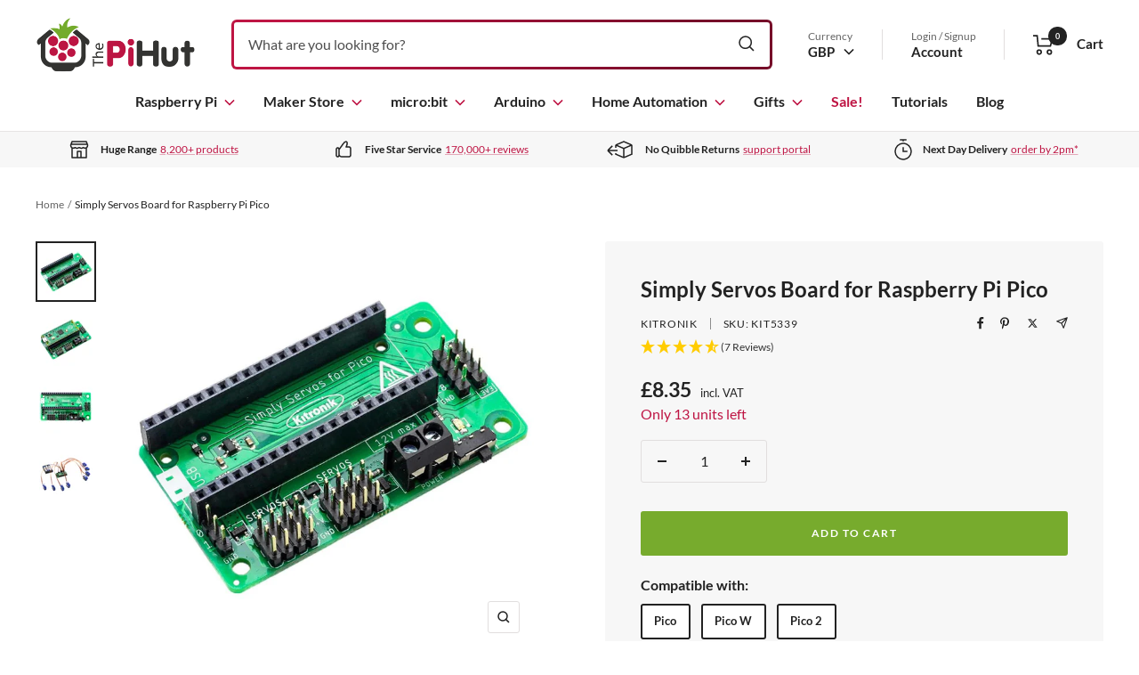

--- FILE ---
content_type: text/html; charset=utf-8
request_url: https://thepihut.com/products/simply-servos-board-for-raspberry-pi-pico
body_size: 45364
content:
<!doctype html>

<html class="no-js" lang="en">
  <head>
    <meta property="og:type" content="product">
  <meta property="og:title" content="Simply Servos Board for Raspberry Pi Pico">
  <meta property="product:price:amount" content="8.35">
  <meta property="product:price:currency" content="GBP"><meta property="og:image" content="http://thepihut.com/cdn/shop/products/simply-servos-board-for-raspberry-pi-pico-kitronik-kit5339-34482347507907.jpg?v=1648828266&width=2048">
  <meta property="og:image:secure_url" content="https://thepihut.com/cdn/shop/products/simply-servos-board-for-raspberry-pi-pico-kitronik-kit5339-34482347507907.jpg?v=1648828266&width=2048">
  <meta property="og:image:width" content="1000">
  <meta property="og:image:height" content="1000"><meta property="og:description" content="The compact Simply Servo board for Raspberry Pi Pico allows for up to 8 servos to be controlled simultaneously, making it ideal for advanced robotics projects with the RiPi Pico. The board should be used with a Pico that has soldered pin headers, the Pico can then slot straight into the board. The board features standard 3-pin servo connectors which allow for servos to be plugged straight in without the need for adaptors or soldering."><meta property="og:url" content="https://thepihut.com/products/simply-servos-board-for-raspberry-pi-pico">
<meta property="og:site_name" content="The Pi Hut"><meta name="twitter:card" content="summary_large_image"><meta name="twitter:title" content="Simply Servos Board for Raspberry Pi Pico">
  <meta name="twitter:description" content="The compact Simply Servo board for Raspberry Pi Pico allows for up to 8 servos to be controlled simultaneously, making it ideal for advanced robotics projects with the RiPi Pico. The board should be used with a Pico that has soldered pin headers, the Pico can then slot straight into the board. The board features standard 3-pin servo connectors which allow for servos to be plugged straight in without the need for adaptors or soldering. As well as supporting 8 servos, the board also features 5 external connections to GPIO pins and a 3V and GND supply from the Pico. This IO breaks out the 3 ADC pins and GP0 and GP1. This allows additional IO to be connected to the board and the state of these can then be read or controlled by the Pico. Power is provided via a terminal block"><meta name="twitter:image" content="https://thepihut.com/cdn/shop/products/simply-servos-board-for-raspberry-pi-pico-kitronik-kit5339-34482347507907.jpg?crop=center&height=1200&v=1648828266&width=1200">
  <meta name="twitter:image:alt" content="Simply Servos Board for Raspberry Pi Pico by Kitronik - The Pi Hut">

    <meta charset="utf-8">
    <meta name="viewport" content="width=device-width, initial-scale=1.0, height=device-height">
    
    
<link rel="canonical" href="https://thepihut.com/products/simply-servos-board-for-raspberry-pi-pico">
    <link rel="preconnect" href="https://cdn.shopify.com" crossorigin>

    <title>Simply Servos Board for Raspberry Pi Pico - The Pi Hut</title><meta name="description" content="The compact Simply Servo board for Raspberry Pi Pico allows for up to 8 servos to be controlled simultaneously, making it ideal for advanced robotics projects with the RiPi Pico. The board should be used with a Pico that has soldered pin headers, the Pico can then slot straight into the board. The board features standard 3-pin servo connectors which allow for servos to be plugged straight in without the need for adaptors or soldering.">
    <meta name="google-site-verification" content="KR-_f9oRZaSpovY3hdcv6pyFkV-FggWf_PQuBSQhgl8" />
    <meta name="msvalidate.01" content="51477880F8E33E6568E1D6CC6810DF34" /><link rel="shortcut icon" href="//thepihut.com/cdn/shop/files/the_pi_hut_favicon.png?v=1736795566&width=96">
      <link rel="apple-touch-icon" href="//thepihut.com/cdn/shop/files/the_pi_hut_favicon.png?v=1736795566&width=180"><img width="99999" height="99999" style="pointer-events: none; position: absolute; top: 0; left: 0; width: 96vw; height: 96vh; max-width: 99vw; max-height: 99vh;" src="[data-uri]">


<script>
let head = document.querySelector("head");
const observer = new MutationObserver((e) => {
  e.forEach(({ addedNodes: e }) => {
    e.forEach((e) => {
      1 === e.nodeType &&
        "SCRIPT" === e.tagName && 
        (e.innerHTML.includes("asyncLoad") && 
        e.innerHTML.includes("PreviewBarInjector") && (e.innerHTML = e.innerHTML.replace("DOMContentLoaded", "asyncLazyLoad")),
        e.className == "analytics" && (e.type = "text/lazyload"),
        (e.src.includes("assets/storefront/features") || e.src.includes("assets/shopify_pay") || e.src.includes("chimpstatic.com") || e.src.includes("google") || e.src.includes("www.googletagmanager.com") || e.src.includes("alb.reddit.com") || e.src.includes("redditstatic.com") || e.src.includes("analytics.twitter.com") || e.src.includes("static.ads-twitter.com") || e.src.includes("www.clarity.ms") || e.src.includes("connect.facebook.net")) && (e.setAttribute("data-src", e.src), e.removeAttribute("src")));
    });
  });
});
observer.observe(document.documentElement, { childList: !0, subtree: !0 });

</script><link rel="preload" as="style" href="//thepihut.com/cdn/shop/t/136/assets/theme.css?v=63733729676082206101757348637">
    <link rel="preload" as="script" href="//thepihut.com/cdn/shop/t/136/assets/fast-simon-sdk.js?v=142682389691918084781757348637">

    <link rel="preload" as="script" href="//thepihut.com/cdn/shop/t/136/assets/vendor.js?v=52462432472573496881757348637">
    <link rel="preload" as="script" href="//thepihut.com/cdn/shop/t/136/assets/theme.js?v=177954114864832964631757348637"><script src="//cdn.shopify.com/s/javascripts/currencies.js"></script>

    <script>
      var exchange_rates = {
        "GBP": 1.00,
        "USD": window.Currency.rates["GBP"] * 1.00,
        "CAD": window.Currency.rates["GBP"] / window.Currency.rates["CAD"],
        "EUR": window.Currency.rates["GBP"] / window.Currency.rates["EUR"]
      }
    </script>

    <style>
  @font-face {
    font-family: 'Lato';
    src: url(' //thepihut.com/cdn/shop/t/136/assets/Lato-Regular.woff2?v=151121338502181910541757348637 ') format('woff2'),
        url(' //thepihut.com/cdn/shop/t/136/assets/Lato-Regular.woff?v=171858305999387000981757348637 ') format('woff');
    font-weight: normal;
    font-style: normal;
    font-display: swap;
  }

  @font-face {
    font-family: 'Lato';
    src: url(' //thepihut.com/cdn/shop/t/136/assets/Lato-Italic.woff2?v=136253459317665069081757348637 ') format('woff2'),
        url(' //thepihut.com/cdn/shop/t/136/assets/Lato-Italic.woff?v=30251036902120232161757348637 ') format('woff');
    font-weight: normal;
    font-style: italic;
    font-display: swap;
  }

  @font-face {
    font-family: 'Lato';
    src: url(' //thepihut.com/cdn/shop/t/136/assets/Lato-Bold.woff2?v=138621519034949369051757348637 ') format('woff2'),
        url(' //thepihut.com/cdn/shop/t/136/assets/Lato-Bold.woff?v=14600256045501371681757348637 ') format('woff');
    font-weight: bold;
    font-style: normal;
    font-display: swap;
  }

  @font-face {
    font-family: 'Lato';
    src: url(' //thepihut.com/cdn/shop/t/136/assets/Lato-BoldItalic.woff2?v=68893779110603512121757348637 ') format('woff2'),
        url(' //thepihut.com/cdn/shop/t/136/assets/Lato-BoldItalic.woff?v=23675955180730077081757348637 ') format('woff');
    font-weight: bold;
    font-style: italic;
    font-display: swap;
  }

  :root {/* Colors */
    --color-bg: 255, 255, 255;

    --color-text: 34, 34, 34;
    --color-link:  190, 20, 67;

    --color-secondary-bg: 247, 247, 247;

    --color-border: 225, 222, 222;

    --color-success-bg: 228, 238, 213;
    --color-success: 119, 171, 45;

    --color-error: 190, 20, 67;
    --color-error-bg: 250, 239, 242;

    --color-button-primary-bg: 119, 171, 45;
    --color-button-primary-text: 255, 255, 255;

    --color-button-secondary-bg: 3, 76, 60;
    --color-button-secondary-text: 255, 255, 255;

    --color-button-preorder-bg: 190, 20, 67;
    --color-button-preorder-text: 255, 255, 255;

    --color-button-disabled-bg: 210, 215, 220;
    --color-button-disabled-text: 0, 0, 0;

    --color-loading-bar-bg: 34, 34, 34;


    /* Root colors. These variables are prefixed with `root` to indicate they
       shouldn't be overridden. */
    --root-color-text: 34, 34, 34;
    --root-color-bg: 255, 255, 255;

    --root-color-button-primary-bg: 119, 171, 45;
    --root-color-button-primary-text: 255, 255, 255;

    --root-color-button-disabled-bg: 210, 215, 220;
    --root-color-button-disabled-text: 0, 0, 0;

    --root-color-border: 225, 222, 222;

    /* Brand colors */
    --color-raspberry-pi: 190, 20, 67;
    --gradient-raspberry-pi: linear-gradient(90deg, rgba(190, 21, 67, 1) 7%, rgba(118, 13, 41, 1) 90%);

    --color-arduino: 0, 135, 143;
    --gradient-arduino: linear-gradient(90deg, rgba(1, 178, 188, 1) 7%, rgba(5, 118, 124, 1) 90%);

    --color-microbit: 50, 50, 48;
    --gradient-microbit: linear-gradient(90deg, rgba(55, 55, 50, 1) 7%, rgba(10, 10, 10, 1) 75%);

    --color-maker: 116, 172, 42;
    --gradient-maker: linear-gradient(90deg, rgba(118, 173, 45, 1) 7%, rgba(74, 120, 13, 1) 90%);

    --color-home-automation: 69, 148, 209;
    --gradient-home-automation: linear-gradient(90deg, rgba(69, 148, 209, 1) 7%, rgba(96, 112, 124, 1) 100%);

    --color-white: 255, 255, 255;

    --color-header-highlight-link: 190, 20, 67;

    --color-product-on-sale-accent: 190, 20, 67;
    --color-product-sold-out-accent: 138, 146, 151;
    --color-product-coming-soon-accent: 190, 20, 67;

    --color-product-in-stock-text: 119, 171, 45;
    --color-product-low-stock-text: 190, 20, 67;
    --color-product-sold-out-stock-text: 138, 146, 151;

    /* Typography */
    --base-font-size: 16px;
    --base-line-height: 1.65;

    --font-stack-heading: "Lato", sans-serif;
    --font-family-heading: var(--font-stack-heading);
    --font-weight-heading: bold;
    --font-style-heading: normal;

    --font-stack-body: "Lato", sans-serif;
    --font-family-body: var(--font-stack-body);
    --font-weight-body: normal;
    --font-style-body: normal;
    --font-weight-body-bold: bold;

    --star-size: 15px;
    --star-color: transparent;
    --star-background: #fc0;

    --box-shadow: 4px 4px 16px 0 rgba(0, 0, 0, 0.3);

    /* Swatches */
    --swatch-block-border-radius: 3px;

    /* Form variables */
    --button-border-radius: 3px;
    --form-submit-margin: 24px;
    --form-input-gap: 16px;

    /* Gap variables */
    --row-gap: 32px;
    --column-gap: 24px;

    --product-list-gap: 32px;
    --product-list-row-gap: 32px;
    --product-list-column-gap: 32px;

    --collection-list-gap: 32px;
    --collection-list-row-gap: 32px;
    --collection-list-column-gap: 32px;

    --article-list-gap: 32px;
    --article-list-row-gap: 32px;
    --article-list-column-gap: 32px;

    /* Container and gutter variables */
    --container-max-width: 1600px;
    --container-gutter: 20px;
    --container-max-width-minus-gutters: calc(var(--container-max-width) - (var(--container-gutter)) * 2);

    --container-outer-width: max(calc((100vw - var(--container-max-width-minus-gutters)) / 2), var(--container-gutter));
    --container-outer-margin: var(--container-outer-width);
    --container-inner-width: calc(100vw - var(--container-outer-width) * 2);

    --product-item-image-aspect-ratio: 1;
  }

  @media screen and (min-width: 768px) {
    :root {
      --container-gutter: 24px;
    }
  }

  @media screen and (min-width: 1025px) {
    :root {
      --container-gutter: 40px;
    }
  }
</style>
    <script>
  window.themeVariables = {
    settings: {
      pageType: "product",
      cartCount: 0,
      moneyFormat: "£{{amount}}",
      moneyWithCurrencyFormat: "£{{amount}} GBP",
      shopCurrency: "GBP",
      showVendor: true,
      searchUnavailableProducts: null,
      cartType: "message",
      cartCurrency: "GBP",
      discountMode: "percentage"
    },

    routes: {
      host: "thepihut.com",
      localeRootUrl: '',
      rootUrl: "\/",
      rootUrlWithoutSlash: '',
      cartUrl: "\/cart",
      cartAddUrl: "\/cart\/add",
      cartChangeUrl: "\/cart\/change",
      cartUpdateUrl: "\/cart\/update",
      searchUrl: "\/search",
      predictiveSearchUrl: "\/search\/suggest",
      productRecommendationsUrl: "\/recommendations\/products"
    },

    strings: {
      accessibilityDelete: "Delete",
      accessibilityClose: "Close",
      collectionSoldOut: "Sold out",
      collectionDiscount: "Save %savings%",
      productSalePrice: "Sale price",
      productRegularPrice: "Regular price",
      productFormUnavailable: "Unavailable",
      productFormSoldOut: "Sold out",
      productFormPreOrder: "Pre-order",
      productFormAddToCart: "Add to cart",
      searchNoResults: "No results could be found.",
      searchNewSearch: "New search",
      searchProducts: "Products",
      searchArticles: "Journal",
      searchPages: "Pages",
      searchCollections: "Collections",
      cartViewCart: "View cart",
      cartItemAdded: "Item added to your cart!",
      cartItemAddedShort: "Added to your cart!",
      cartAddOrderNote: "Add order note",
      cartEditOrderNote: "Edit order note",
      shippingEstimatorNoResults: "Sorry, we do not ship to your address.",
      shippingEstimatorOneResult: "There is one shipping rate for your address:",
      shippingEstimatorMultipleResults: "There are several shipping rates for your address:",
      shippingEstimatorError: "One or more error occurred while retrieving shipping rates:",
      minimumOrderLimit: null,
      maximumOrderLimit: "Sorry, you can only order a maximum of %moq% units.",
      productVat: "incl. VAT",
      productVatInternational: "excl. VAT"
    },

    libs: {
      qrCode: "\/\/thepihut.com\/cdn\/shopifycloud\/storefront\/assets\/themes_support\/vendor\/qrcode-3f2b403b.js"
    },

    breakpoints: {
      small: 'screen and (max-width: 767px)',
      medium: 'screen and (min-width: 768px) and (max-width: 1024px)',
      mediumUp: 'screen and (min-width: 768px)',
      mediumDown: 'screen and (max-width: 1024px)',
      large: 'screen and (min-width: 1025px) and (max-width: 1279px)',
      largeUp: 'screen and (min-width: 1025px)',
      largeDown: 'screen and (max-width: 1279px)',
      desk: 'screen and (min-width: 1280px) and (max-width: 1439px)',
      deskUp: 'screen and (min-width: 1280px)',
      deskDown: 'screen and (max-width: 1439px)',
      widescreen: 'screen and (min-width: 1440px)'
    }
  };

  if ('noModule' in HTMLScriptElement.prototype) {
    // Old browsers (like IE) that do not support `module`` will be considered as non-JS browsers
    document.documentElement.className = document.documentElement.className.replace('no-js', 'js');

    requestAnimationFrame(() => {
      const viewportHeight = (window.visualViewport ? window.visualViewport.height : document.documentElement.clientHeight);
      document.documentElement.style.setProperty('--window-height',viewportHeight + 'px');
    });
  }</script>

    <link rel="stylesheet" href="//thepihut.com/cdn/shop/t/136/assets/theme.css?v=63733729676082206101757348637">

    <script src="//thepihut.com/cdn/shop/t/136/assets/fast-simon-sdk.js?v=142682389691918084781757348637" defer></script>
    <script defer>
      // using a cdn script will bind FastSimonSDK to window
      document.addEventListener("DOMContentLoaded", function () {
        window.FastSimonSDK.initialization({
          storeID: 1763274, // store-id,
          uuid: "b5311fa5-797e-4c0a-8f86-4b4b9ddc0420", // uuid
          type: "MPA", // multi page application ("MPA") or single page application("SPA") (for reporting)
          onReady: () => {
            window.searchLoaded = true;
            document.documentElement.dispatchEvent(new CustomEvent("search:loaded", {}));
          }
        });
      });
    </script>

    <script src="//thepihut.com/cdn/shop/t/136/assets/vendor.js?v=52462432472573496881757348637" defer></script>
    <script src="//thepihut.com/cdn/shop/t/136/assets/theme.js?v=177954114864832964631757348637" defer></script><!-- Google Tag Manager -->
    <script>(function(w,d,s,l,i){w[l]=w[l]||[];w[l].push({'gtm.start':
    new Date().getTime(),event:'gtm.js'});var f=d.getElementsByTagName(s)[0],
    j=d.createElement(s),dl=l!='dataLayer'?'&l='+l:'';j.async=true;j.src=
    'https://www.googletagmanager.com/gtm.js?id='+i+dl;f.parentNode.insertBefore(j,f);
    })(window,document,'script','dataLayer','GTM-M6W3565');</script>
    <!-- End Google Tag Manager -->

    <!-- Bing UET tag -->
    <script>(function(w,d,t,r,u){var f,n,i;w[u]=w[u]||[],f=function(){var o={ti:"11039466"};o.q=w[u],w[u]=new UET(o),w[u].push("pageLoad")},n=d.createElement(t),n.src=r,n.async=1,n.onload=n.onreadystatechange=function(){var s=this.readyState;s&&s!=="loaded"&&s!=="complete"||(f(),n.onload=n.onreadystatechange=null)},i=d.getElementsByTagName(t)[0],i.parentNode.insertBefore(n,i)})(window,document,"script","//bat.bing.com/bat.js","uetq");</script>

    <!-- Reddit Pixel -->
    <script>
    !function(w,d){if(!w.rdt){var p=w.rdt=function(){p.sendEvent?p.sendEvent.apply(p,arguments):p.callQueue.push(arguments)};p.callQueue=[];var t=d.createElement("script");t.src="https://www.redditstatic.com/ads/pixel.js",t.async=!0;var s=d.getElementsByTagName("script")[0];s.parentNode.insertBefore(t,s)}}(window,document);rdt('init','t2_gmcnx');rdt('track', 'PageVisit');
    </script>
    <!-- DO NOT MODIFY -->
    <!-- End Reddit Pixel -->

    <script type="text/javascript">
  window.dataLayer = window.dataLayer || [];
  
  window.appStart = function(){
    
    window.productPageHandle = function(){
      var productName = "Simply Servos Board for Raspberry Pi Pico";
      var productId = "7212494651587";
      var productPrice = "8.35";
      var productBrand = "Kitronik";
      var productCollection = "All Products"
      window.dataLayer.push({
        event: 'productDetail',
        productName: productName,
        productId: productId,
        productPrice: productPrice,
        productBrand: productBrand,
        productCategory: productCollection,
      });
    };
  
    
        productPageHandle()
    
  }

  appStart();
</script>

    <script>window.performance && window.performance.mark && window.performance.mark('shopify.content_for_header.start');</script><meta name="google-site-verification" content="KR-_f9oRZaSpovY3hdcv6pyFkV-FggWf_PQuBSQhgl8">
<meta name="facebook-domain-verification" content="c26sephjpl7txay42vgnh7qz34r4m5">
<meta id="shopify-digital-wallet" name="shopify-digital-wallet" content="/1763274/digital_wallets/dialog">
<meta name="shopify-checkout-api-token" content="95942fce121a90ac4c8ed1ce034e2258">
<meta id="in-context-paypal-metadata" data-shop-id="1763274" data-venmo-supported="false" data-environment="production" data-locale="en_US" data-paypal-v4="true" data-currency="GBP">
<link rel="alternate" type="application/json+oembed" href="https://thepihut.com/products/simply-servos-board-for-raspberry-pi-pico.oembed">
<script async="async" src="/checkouts/internal/preloads.js?locale=en-GB"></script>
<script id="shopify-features" type="application/json">{"accessToken":"95942fce121a90ac4c8ed1ce034e2258","betas":["rich-media-storefront-analytics"],"domain":"thepihut.com","predictiveSearch":true,"shopId":1763274,"locale":"en"}</script>
<script>var Shopify = Shopify || {};
Shopify.shop = "the-pi-hut.myshopify.com";
Shopify.locale = "en";
Shopify.currency = {"active":"GBP","rate":"1.0"};
Shopify.country = "GB";
Shopify.theme = {"name":"TPH 2022 v8.4 \/ SEO \u0026 Syntax \/ Sep 2025","id":181413839233,"schema_name":null,"schema_version":null,"theme_store_id":null,"role":"main"};
Shopify.theme.handle = "null";
Shopify.theme.style = {"id":null,"handle":null};
Shopify.cdnHost = "thepihut.com/cdn";
Shopify.routes = Shopify.routes || {};
Shopify.routes.root = "/";</script>
<script type="module">!function(o){(o.Shopify=o.Shopify||{}).modules=!0}(window);</script>
<script>!function(o){function n(){var o=[];function n(){o.push(Array.prototype.slice.apply(arguments))}return n.q=o,n}var t=o.Shopify=o.Shopify||{};t.loadFeatures=n(),t.autoloadFeatures=n()}(window);</script>
<script id="shop-js-analytics" type="application/json">{"pageType":"product"}</script>
<script defer="defer" async type="module" src="//thepihut.com/cdn/shopifycloud/shop-js/modules/v2/client.init-shop-cart-sync_BApSsMSl.en.esm.js"></script>
<script defer="defer" async type="module" src="//thepihut.com/cdn/shopifycloud/shop-js/modules/v2/chunk.common_CBoos6YZ.esm.js"></script>
<script type="module">
  await import("//thepihut.com/cdn/shopifycloud/shop-js/modules/v2/client.init-shop-cart-sync_BApSsMSl.en.esm.js");
await import("//thepihut.com/cdn/shopifycloud/shop-js/modules/v2/chunk.common_CBoos6YZ.esm.js");

  window.Shopify.SignInWithShop?.initShopCartSync?.({"fedCMEnabled":true,"windoidEnabled":true});

</script>
<script>(function() {
  var isLoaded = false;
  function asyncLoad() {
    if (isLoaded) return;
    isLoaded = true;
    var urls = ["https:\/\/cdn-scripts.signifyd.com\/shopify\/script-tag.js?shop=the-pi-hut.myshopify.com","https:\/\/chimpstatic.com\/mcjs-connected\/js\/users\/21953420069a624b5ca93f372\/91aad213fe6b0c860a10c7422.js?shop=the-pi-hut.myshopify.com"];
    for (var i = 0; i < urls.length; i++) {
      var s = document.createElement('script');
      s.type = 'text/javascript';
      s.async = true;
      s.src = urls[i];
      var x = document.getElementsByTagName('script')[0];
      x.parentNode.insertBefore(s, x);
    }
  };
  if(window.attachEvent) {
    window.attachEvent('onload', asyncLoad);
  } else {
    window.addEventListener('load', asyncLoad, false);
  }
})();</script>
<script id="__st">var __st={"a":1763274,"offset":0,"reqid":"c49c823a-d89e-4fde-b4ef-002c1d11e36a-1768911346","pageurl":"thepihut.com\/products\/simply-servos-board-for-raspberry-pi-pico","u":"c14554963ca3","p":"product","rtyp":"product","rid":7212494651587};</script>
<script>window.ShopifyPaypalV4VisibilityTracking = true;</script>
<script id="captcha-bootstrap">!function(){'use strict';const t='contact',e='account',n='new_comment',o=[[t,t],['blogs',n],['comments',n],[t,'customer']],c=[[e,'customer_login'],[e,'guest_login'],[e,'recover_customer_password'],[e,'create_customer']],r=t=>t.map((([t,e])=>`form[action*='/${t}']:not([data-nocaptcha='true']) input[name='form_type'][value='${e}']`)).join(','),a=t=>()=>t?[...document.querySelectorAll(t)].map((t=>t.form)):[];function s(){const t=[...o],e=r(t);return a(e)}const i='password',u='form_key',d=['recaptcha-v3-token','g-recaptcha-response','h-captcha-response',i],f=()=>{try{return window.sessionStorage}catch{return}},m='__shopify_v',_=t=>t.elements[u];function p(t,e,n=!1){try{const o=window.sessionStorage,c=JSON.parse(o.getItem(e)),{data:r}=function(t){const{data:e,action:n}=t;return t[m]||n?{data:e,action:n}:{data:t,action:n}}(c);for(const[e,n]of Object.entries(r))t.elements[e]&&(t.elements[e].value=n);n&&o.removeItem(e)}catch(o){console.error('form repopulation failed',{error:o})}}const l='form_type',E='cptcha';function T(t){t.dataset[E]=!0}const w=window,h=w.document,L='Shopify',v='ce_forms',y='captcha';let A=!1;((t,e)=>{const n=(g='f06e6c50-85a8-45c8-87d0-21a2b65856fe',I='https://cdn.shopify.com/shopifycloud/storefront-forms-hcaptcha/ce_storefront_forms_captcha_hcaptcha.v1.5.2.iife.js',D={infoText:'Protected by hCaptcha',privacyText:'Privacy',termsText:'Terms'},(t,e,n)=>{const o=w[L][v],c=o.bindForm;if(c)return c(t,g,e,D).then(n);var r;o.q.push([[t,g,e,D],n]),r=I,A||(h.body.append(Object.assign(h.createElement('script'),{id:'captcha-provider',async:!0,src:r})),A=!0)});var g,I,D;w[L]=w[L]||{},w[L][v]=w[L][v]||{},w[L][v].q=[],w[L][y]=w[L][y]||{},w[L][y].protect=function(t,e){n(t,void 0,e),T(t)},Object.freeze(w[L][y]),function(t,e,n,w,h,L){const[v,y,A,g]=function(t,e,n){const i=e?o:[],u=t?c:[],d=[...i,...u],f=r(d),m=r(i),_=r(d.filter((([t,e])=>n.includes(e))));return[a(f),a(m),a(_),s()]}(w,h,L),I=t=>{const e=t.target;return e instanceof HTMLFormElement?e:e&&e.form},D=t=>v().includes(t);t.addEventListener('submit',(t=>{const e=I(t);if(!e)return;const n=D(e)&&!e.dataset.hcaptchaBound&&!e.dataset.recaptchaBound,o=_(e),c=g().includes(e)&&(!o||!o.value);(n||c)&&t.preventDefault(),c&&!n&&(function(t){try{if(!f())return;!function(t){const e=f();if(!e)return;const n=_(t);if(!n)return;const o=n.value;o&&e.removeItem(o)}(t);const e=Array.from(Array(32),(()=>Math.random().toString(36)[2])).join('');!function(t,e){_(t)||t.append(Object.assign(document.createElement('input'),{type:'hidden',name:u})),t.elements[u].value=e}(t,e),function(t,e){const n=f();if(!n)return;const o=[...t.querySelectorAll(`input[type='${i}']`)].map((({name:t})=>t)),c=[...d,...o],r={};for(const[a,s]of new FormData(t).entries())c.includes(a)||(r[a]=s);n.setItem(e,JSON.stringify({[m]:1,action:t.action,data:r}))}(t,e)}catch(e){console.error('failed to persist form',e)}}(e),e.submit())}));const S=(t,e)=>{t&&!t.dataset[E]&&(n(t,e.some((e=>e===t))),T(t))};for(const o of['focusin','change'])t.addEventListener(o,(t=>{const e=I(t);D(e)&&S(e,y())}));const B=e.get('form_key'),M=e.get(l),P=B&&M;t.addEventListener('DOMContentLoaded',(()=>{const t=y();if(P)for(const e of t)e.elements[l].value===M&&p(e,B);[...new Set([...A(),...v().filter((t=>'true'===t.dataset.shopifyCaptcha))])].forEach((e=>S(e,t)))}))}(h,new URLSearchParams(w.location.search),n,t,e,['guest_login'])})(!0,!0)}();</script>
<script integrity="sha256-4kQ18oKyAcykRKYeNunJcIwy7WH5gtpwJnB7kiuLZ1E=" data-source-attribution="shopify.loadfeatures" defer="defer" src="//thepihut.com/cdn/shopifycloud/storefront/assets/storefront/load_feature-a0a9edcb.js" crossorigin="anonymous"></script>
<script data-source-attribution="shopify.dynamic_checkout.dynamic.init">var Shopify=Shopify||{};Shopify.PaymentButton=Shopify.PaymentButton||{isStorefrontPortableWallets:!0,init:function(){window.Shopify.PaymentButton.init=function(){};var t=document.createElement("script");t.src="https://thepihut.com/cdn/shopifycloud/portable-wallets/latest/portable-wallets.en.js",t.type="module",document.head.appendChild(t)}};
</script>
<script data-source-attribution="shopify.dynamic_checkout.buyer_consent">
  function portableWalletsHideBuyerConsent(e){var t=document.getElementById("shopify-buyer-consent"),n=document.getElementById("shopify-subscription-policy-button");t&&n&&(t.classList.add("hidden"),t.setAttribute("aria-hidden","true"),n.removeEventListener("click",e))}function portableWalletsShowBuyerConsent(e){var t=document.getElementById("shopify-buyer-consent"),n=document.getElementById("shopify-subscription-policy-button");t&&n&&(t.classList.remove("hidden"),t.removeAttribute("aria-hidden"),n.addEventListener("click",e))}window.Shopify?.PaymentButton&&(window.Shopify.PaymentButton.hideBuyerConsent=portableWalletsHideBuyerConsent,window.Shopify.PaymentButton.showBuyerConsent=portableWalletsShowBuyerConsent);
</script>
<script data-source-attribution="shopify.dynamic_checkout.cart.bootstrap">document.addEventListener("DOMContentLoaded",(function(){function t(){return document.querySelector("shopify-accelerated-checkout-cart, shopify-accelerated-checkout")}if(t())Shopify.PaymentButton.init();else{new MutationObserver((function(e,n){t()&&(Shopify.PaymentButton.init(),n.disconnect())})).observe(document.body,{childList:!0,subtree:!0})}}));
</script>
<script id='scb4127' type='text/javascript' async='' src='https://thepihut.com/cdn/shopifycloud/privacy-banner/storefront-banner.js'></script><link id="shopify-accelerated-checkout-styles" rel="stylesheet" media="screen" href="https://thepihut.com/cdn/shopifycloud/portable-wallets/latest/accelerated-checkout-backwards-compat.css" crossorigin="anonymous">
<style id="shopify-accelerated-checkout-cart">
        #shopify-buyer-consent {
  margin-top: 1em;
  display: inline-block;
  width: 100%;
}

#shopify-buyer-consent.hidden {
  display: none;
}

#shopify-subscription-policy-button {
  background: none;
  border: none;
  padding: 0;
  text-decoration: underline;
  font-size: inherit;
  cursor: pointer;
}

#shopify-subscription-policy-button::before {
  box-shadow: none;
}

      </style>

<script>window.performance && window.performance.mark && window.performance.mark('shopify.content_for_header.end');</script>
  <!-- BEGIN app block: shopify://apps/tinyseo/blocks/breadcrumbs-json-ld-embed/0605268f-f7c4-4e95-b560-e43df7d59ae4 --><script type="application/ld+json" id="tinyimg-breadcrumbs-json-ld">
      {
        "@context": "https://schema.org",
        "@type": "BreadcrumbList",
        "itemListElement": [
          {
            "@type": "ListItem",
            "position": 1,
            "item": {
              "@id": "https://thepihut.com",
          "name": "Home"
        }
      }
      
        
        
      ,{
        "@type": "ListItem",
        "position": 2,
        "item": {
          "@id": "https://thepihut.com/products/simply-servos-board-for-raspberry-pi-pico",
          "name": "Simply Servos Board for Raspberry Pi Pico"
        }
      }
      
      ]
    }
  </script>
<!-- END app block --><link href="https://monorail-edge.shopifysvc.com" rel="dns-prefetch">
<script>(function(){if ("sendBeacon" in navigator && "performance" in window) {try {var session_token_from_headers = performance.getEntriesByType('navigation')[0].serverTiming.find(x => x.name == '_s').description;} catch {var session_token_from_headers = undefined;}var session_cookie_matches = document.cookie.match(/_shopify_s=([^;]*)/);var session_token_from_cookie = session_cookie_matches && session_cookie_matches.length === 2 ? session_cookie_matches[1] : "";var session_token = session_token_from_headers || session_token_from_cookie || "";function handle_abandonment_event(e) {var entries = performance.getEntries().filter(function(entry) {return /monorail-edge.shopifysvc.com/.test(entry.name);});if (!window.abandonment_tracked && entries.length === 0) {window.abandonment_tracked = true;var currentMs = Date.now();var navigation_start = performance.timing.navigationStart;var payload = {shop_id: 1763274,url: window.location.href,navigation_start,duration: currentMs - navigation_start,session_token,page_type: "product"};window.navigator.sendBeacon("https://monorail-edge.shopifysvc.com/v1/produce", JSON.stringify({schema_id: "online_store_buyer_site_abandonment/1.1",payload: payload,metadata: {event_created_at_ms: currentMs,event_sent_at_ms: currentMs}}));}}window.addEventListener('pagehide', handle_abandonment_event);}}());</script>
<script id="web-pixels-manager-setup">(function e(e,d,r,n,o){if(void 0===o&&(o={}),!Boolean(null===(a=null===(i=window.Shopify)||void 0===i?void 0:i.analytics)||void 0===a?void 0:a.replayQueue)){var i,a;window.Shopify=window.Shopify||{};var t=window.Shopify;t.analytics=t.analytics||{};var s=t.analytics;s.replayQueue=[],s.publish=function(e,d,r){return s.replayQueue.push([e,d,r]),!0};try{self.performance.mark("wpm:start")}catch(e){}var l=function(){var e={modern:/Edge?\/(1{2}[4-9]|1[2-9]\d|[2-9]\d{2}|\d{4,})\.\d+(\.\d+|)|Firefox\/(1{2}[4-9]|1[2-9]\d|[2-9]\d{2}|\d{4,})\.\d+(\.\d+|)|Chrom(ium|e)\/(9{2}|\d{3,})\.\d+(\.\d+|)|(Maci|X1{2}).+ Version\/(15\.\d+|(1[6-9]|[2-9]\d|\d{3,})\.\d+)([,.]\d+|)( \(\w+\)|)( Mobile\/\w+|) Safari\/|Chrome.+OPR\/(9{2}|\d{3,})\.\d+\.\d+|(CPU[ +]OS|iPhone[ +]OS|CPU[ +]iPhone|CPU IPhone OS|CPU iPad OS)[ +]+(15[._]\d+|(1[6-9]|[2-9]\d|\d{3,})[._]\d+)([._]\d+|)|Android:?[ /-](13[3-9]|1[4-9]\d|[2-9]\d{2}|\d{4,})(\.\d+|)(\.\d+|)|Android.+Firefox\/(13[5-9]|1[4-9]\d|[2-9]\d{2}|\d{4,})\.\d+(\.\d+|)|Android.+Chrom(ium|e)\/(13[3-9]|1[4-9]\d|[2-9]\d{2}|\d{4,})\.\d+(\.\d+|)|SamsungBrowser\/([2-9]\d|\d{3,})\.\d+/,legacy:/Edge?\/(1[6-9]|[2-9]\d|\d{3,})\.\d+(\.\d+|)|Firefox\/(5[4-9]|[6-9]\d|\d{3,})\.\d+(\.\d+|)|Chrom(ium|e)\/(5[1-9]|[6-9]\d|\d{3,})\.\d+(\.\d+|)([\d.]+$|.*Safari\/(?![\d.]+ Edge\/[\d.]+$))|(Maci|X1{2}).+ Version\/(10\.\d+|(1[1-9]|[2-9]\d|\d{3,})\.\d+)([,.]\d+|)( \(\w+\)|)( Mobile\/\w+|) Safari\/|Chrome.+OPR\/(3[89]|[4-9]\d|\d{3,})\.\d+\.\d+|(CPU[ +]OS|iPhone[ +]OS|CPU[ +]iPhone|CPU IPhone OS|CPU iPad OS)[ +]+(10[._]\d+|(1[1-9]|[2-9]\d|\d{3,})[._]\d+)([._]\d+|)|Android:?[ /-](13[3-9]|1[4-9]\d|[2-9]\d{2}|\d{4,})(\.\d+|)(\.\d+|)|Mobile Safari.+OPR\/([89]\d|\d{3,})\.\d+\.\d+|Android.+Firefox\/(13[5-9]|1[4-9]\d|[2-9]\d{2}|\d{4,})\.\d+(\.\d+|)|Android.+Chrom(ium|e)\/(13[3-9]|1[4-9]\d|[2-9]\d{2}|\d{4,})\.\d+(\.\d+|)|Android.+(UC? ?Browser|UCWEB|U3)[ /]?(15\.([5-9]|\d{2,})|(1[6-9]|[2-9]\d|\d{3,})\.\d+)\.\d+|SamsungBrowser\/(5\.\d+|([6-9]|\d{2,})\.\d+)|Android.+MQ{2}Browser\/(14(\.(9|\d{2,})|)|(1[5-9]|[2-9]\d|\d{3,})(\.\d+|))(\.\d+|)|K[Aa][Ii]OS\/(3\.\d+|([4-9]|\d{2,})\.\d+)(\.\d+|)/},d=e.modern,r=e.legacy,n=navigator.userAgent;return n.match(d)?"modern":n.match(r)?"legacy":"unknown"}(),u="modern"===l?"modern":"legacy",c=(null!=n?n:{modern:"",legacy:""})[u],f=function(e){return[e.baseUrl,"/wpm","/b",e.hashVersion,"modern"===e.buildTarget?"m":"l",".js"].join("")}({baseUrl:d,hashVersion:r,buildTarget:u}),m=function(e){var d=e.version,r=e.bundleTarget,n=e.surface,o=e.pageUrl,i=e.monorailEndpoint;return{emit:function(e){var a=e.status,t=e.errorMsg,s=(new Date).getTime(),l=JSON.stringify({metadata:{event_sent_at_ms:s},events:[{schema_id:"web_pixels_manager_load/3.1",payload:{version:d,bundle_target:r,page_url:o,status:a,surface:n,error_msg:t},metadata:{event_created_at_ms:s}}]});if(!i)return console&&console.warn&&console.warn("[Web Pixels Manager] No Monorail endpoint provided, skipping logging."),!1;try{return self.navigator.sendBeacon.bind(self.navigator)(i,l)}catch(e){}var u=new XMLHttpRequest;try{return u.open("POST",i,!0),u.setRequestHeader("Content-Type","text/plain"),u.send(l),!0}catch(e){return console&&console.warn&&console.warn("[Web Pixels Manager] Got an unhandled error while logging to Monorail."),!1}}}}({version:r,bundleTarget:l,surface:e.surface,pageUrl:self.location.href,monorailEndpoint:e.monorailEndpoint});try{o.browserTarget=l,function(e){var d=e.src,r=e.async,n=void 0===r||r,o=e.onload,i=e.onerror,a=e.sri,t=e.scriptDataAttributes,s=void 0===t?{}:t,l=document.createElement("script"),u=document.querySelector("head"),c=document.querySelector("body");if(l.async=n,l.src=d,a&&(l.integrity=a,l.crossOrigin="anonymous"),s)for(var f in s)if(Object.prototype.hasOwnProperty.call(s,f))try{l.dataset[f]=s[f]}catch(e){}if(o&&l.addEventListener("load",o),i&&l.addEventListener("error",i),u)u.appendChild(l);else{if(!c)throw new Error("Did not find a head or body element to append the script");c.appendChild(l)}}({src:f,async:!0,onload:function(){if(!function(){var e,d;return Boolean(null===(d=null===(e=window.Shopify)||void 0===e?void 0:e.analytics)||void 0===d?void 0:d.initialized)}()){var d=window.webPixelsManager.init(e)||void 0;if(d){var r=window.Shopify.analytics;r.replayQueue.forEach((function(e){var r=e[0],n=e[1],o=e[2];d.publishCustomEvent(r,n,o)})),r.replayQueue=[],r.publish=d.publishCustomEvent,r.visitor=d.visitor,r.initialized=!0}}},onerror:function(){return m.emit({status:"failed",errorMsg:"".concat(f," has failed to load")})},sri:function(e){var d=/^sha384-[A-Za-z0-9+/=]+$/;return"string"==typeof e&&d.test(e)}(c)?c:"",scriptDataAttributes:o}),m.emit({status:"loading"})}catch(e){m.emit({status:"failed",errorMsg:(null==e?void 0:e.message)||"Unknown error"})}}})({shopId: 1763274,storefrontBaseUrl: "https://thepihut.com",extensionsBaseUrl: "https://extensions.shopifycdn.com/cdn/shopifycloud/web-pixels-manager",monorailEndpoint: "https://monorail-edge.shopifysvc.com/unstable/produce_batch",surface: "storefront-renderer",enabledBetaFlags: ["2dca8a86"],webPixelsConfigList: [{"id":"1776648577","configuration":"{\"accountID\":\"b5311fa5-797e-4c0a-8f86-4b4b9ddc0420\"}","eventPayloadVersion":"v1","runtimeContext":"STRICT","scriptVersion":"ed3062273042a62eadac52e696eeaaa8","type":"APP","apiClientId":159457,"privacyPurposes":["ANALYTICS","MARKETING","SALE_OF_DATA"],"dataSharingAdjustments":{"protectedCustomerApprovalScopes":["read_customer_address","read_customer_email","read_customer_name","read_customer_personal_data","read_customer_phone"]}},{"id":"370606275","configuration":"{\"config\":\"{\\\"google_tag_ids\\\":[\\\"G-ZTZQFHFMJY\\\",\\\"AW-936435809\\\",\\\"GT-TXHRS6R\\\"],\\\"target_country\\\":\\\"GB\\\",\\\"gtag_events\\\":[{\\\"type\\\":\\\"begin_checkout\\\",\\\"action_label\\\":[\\\"G-ZTZQFHFMJY\\\",\\\"AW-936435809\\\/yEyfCKLzuIsBEOHAw74D\\\"]},{\\\"type\\\":\\\"search\\\",\\\"action_label\\\":[\\\"G-ZTZQFHFMJY\\\",\\\"AW-936435809\\\/acU5CKXzuIsBEOHAw74D\\\"]},{\\\"type\\\":\\\"view_item\\\",\\\"action_label\\\":[\\\"G-ZTZQFHFMJY\\\",\\\"AW-936435809\\\/XTg8CJzzuIsBEOHAw74D\\\",\\\"MC-WPDVDWDGYG\\\"]},{\\\"type\\\":\\\"purchase\\\",\\\"action_label\\\":[\\\"G-ZTZQFHFMJY\\\",\\\"AW-936435809\\\/y2mACJnzuIsBEOHAw74D\\\",\\\"MC-WPDVDWDGYG\\\"]},{\\\"type\\\":\\\"page_view\\\",\\\"action_label\\\":[\\\"G-ZTZQFHFMJY\\\",\\\"AW-936435809\\\/D5KFCJbzuIsBEOHAw74D\\\",\\\"MC-WPDVDWDGYG\\\"]},{\\\"type\\\":\\\"add_payment_info\\\",\\\"action_label\\\":[\\\"G-ZTZQFHFMJY\\\",\\\"AW-936435809\\\/xgT-CKjzuIsBEOHAw74D\\\"]},{\\\"type\\\":\\\"add_to_cart\\\",\\\"action_label\\\":[\\\"G-ZTZQFHFMJY\\\",\\\"AW-936435809\\\/CAaXCJ_zuIsBEOHAw74D\\\"]}],\\\"enable_monitoring_mode\\\":false}\"}","eventPayloadVersion":"v1","runtimeContext":"OPEN","scriptVersion":"b2a88bafab3e21179ed38636efcd8a93","type":"APP","apiClientId":1780363,"privacyPurposes":[],"dataSharingAdjustments":{"protectedCustomerApprovalScopes":["read_customer_address","read_customer_email","read_customer_name","read_customer_personal_data","read_customer_phone"]}},{"id":"147161283","configuration":"{\"pixel_id\":\"1219698774730001\",\"pixel_type\":\"facebook_pixel\",\"metaapp_system_user_token\":\"-\"}","eventPayloadVersion":"v1","runtimeContext":"OPEN","scriptVersion":"ca16bc87fe92b6042fbaa3acc2fbdaa6","type":"APP","apiClientId":2329312,"privacyPurposes":["ANALYTICS","MARKETING","SALE_OF_DATA"],"dataSharingAdjustments":{"protectedCustomerApprovalScopes":["read_customer_address","read_customer_email","read_customer_name","read_customer_personal_data","read_customer_phone"]}},{"id":"shopify-app-pixel","configuration":"{}","eventPayloadVersion":"v1","runtimeContext":"STRICT","scriptVersion":"0450","apiClientId":"shopify-pixel","type":"APP","privacyPurposes":["ANALYTICS","MARKETING"]},{"id":"shopify-custom-pixel","eventPayloadVersion":"v1","runtimeContext":"LAX","scriptVersion":"0450","apiClientId":"shopify-pixel","type":"CUSTOM","privacyPurposes":["ANALYTICS","MARKETING"]}],isMerchantRequest: false,initData: {"shop":{"name":"The Pi Hut","paymentSettings":{"currencyCode":"GBP"},"myshopifyDomain":"the-pi-hut.myshopify.com","countryCode":"GB","storefrontUrl":"https:\/\/thepihut.com"},"customer":null,"cart":null,"checkout":null,"productVariants":[{"price":{"amount":8.35,"currencyCode":"GBP"},"product":{"title":"Simply Servos Board for Raspberry Pi Pico","vendor":"Kitronik","id":"7212494651587","untranslatedTitle":"Simply Servos Board for Raspberry Pi Pico","url":"\/products\/simply-servos-board-for-raspberry-pi-pico","type":""},"id":"41663106646211","image":{"src":"\/\/thepihut.com\/cdn\/shop\/products\/simply-servos-board-for-raspberry-pi-pico-kitronik-kit5339-34482347507907.jpg?v=1648828266"},"sku":"KIT5339","title":"Default Title","untranslatedTitle":"Default Title"}],"purchasingCompany":null},},"https://thepihut.com/cdn","fcfee988w5aeb613cpc8e4bc33m6693e112",{"modern":"","legacy":""},{"shopId":"1763274","storefrontBaseUrl":"https:\/\/thepihut.com","extensionBaseUrl":"https:\/\/extensions.shopifycdn.com\/cdn\/shopifycloud\/web-pixels-manager","surface":"storefront-renderer","enabledBetaFlags":"[\"2dca8a86\"]","isMerchantRequest":"false","hashVersion":"fcfee988w5aeb613cpc8e4bc33m6693e112","publish":"custom","events":"[[\"page_viewed\",{}],[\"product_viewed\",{\"productVariant\":{\"price\":{\"amount\":8.35,\"currencyCode\":\"GBP\"},\"product\":{\"title\":\"Simply Servos Board for Raspberry Pi Pico\",\"vendor\":\"Kitronik\",\"id\":\"7212494651587\",\"untranslatedTitle\":\"Simply Servos Board for Raspberry Pi Pico\",\"url\":\"\/products\/simply-servos-board-for-raspberry-pi-pico\",\"type\":\"\"},\"id\":\"41663106646211\",\"image\":{\"src\":\"\/\/thepihut.com\/cdn\/shop\/products\/simply-servos-board-for-raspberry-pi-pico-kitronik-kit5339-34482347507907.jpg?v=1648828266\"},\"sku\":\"KIT5339\",\"title\":\"Default Title\",\"untranslatedTitle\":\"Default Title\"}}]]"});</script><script>
  window.ShopifyAnalytics = window.ShopifyAnalytics || {};
  window.ShopifyAnalytics.meta = window.ShopifyAnalytics.meta || {};
  window.ShopifyAnalytics.meta.currency = 'GBP';
  var meta = {"product":{"id":7212494651587,"gid":"gid:\/\/shopify\/Product\/7212494651587","vendor":"Kitronik","type":"","handle":"simply-servos-board-for-raspberry-pi-pico","variants":[{"id":41663106646211,"price":835,"name":"Simply Servos Board for Raspberry Pi Pico","public_title":null,"sku":"KIT5339"}],"remote":false},"page":{"pageType":"product","resourceType":"product","resourceId":7212494651587,"requestId":"c49c823a-d89e-4fde-b4ef-002c1d11e36a-1768911346"}};
  for (var attr in meta) {
    window.ShopifyAnalytics.meta[attr] = meta[attr];
  }
</script>
<script class="analytics">
  (function () {
    var customDocumentWrite = function(content) {
      var jquery = null;

      if (window.jQuery) {
        jquery = window.jQuery;
      } else if (window.Checkout && window.Checkout.$) {
        jquery = window.Checkout.$;
      }

      if (jquery) {
        jquery('body').append(content);
      }
    };

    var hasLoggedConversion = function(token) {
      if (token) {
        return document.cookie.indexOf('loggedConversion=' + token) !== -1;
      }
      return false;
    }

    var setCookieIfConversion = function(token) {
      if (token) {
        var twoMonthsFromNow = new Date(Date.now());
        twoMonthsFromNow.setMonth(twoMonthsFromNow.getMonth() + 2);

        document.cookie = 'loggedConversion=' + token + '; expires=' + twoMonthsFromNow;
      }
    }

    var trekkie = window.ShopifyAnalytics.lib = window.trekkie = window.trekkie || [];
    if (trekkie.integrations) {
      return;
    }
    trekkie.methods = [
      'identify',
      'page',
      'ready',
      'track',
      'trackForm',
      'trackLink'
    ];
    trekkie.factory = function(method) {
      return function() {
        var args = Array.prototype.slice.call(arguments);
        args.unshift(method);
        trekkie.push(args);
        return trekkie;
      };
    };
    for (var i = 0; i < trekkie.methods.length; i++) {
      var key = trekkie.methods[i];
      trekkie[key] = trekkie.factory(key);
    }
    trekkie.load = function(config) {
      trekkie.config = config || {};
      trekkie.config.initialDocumentCookie = document.cookie;
      var first = document.getElementsByTagName('script')[0];
      var script = document.createElement('script');
      script.type = 'text/javascript';
      script.onerror = function(e) {
        var scriptFallback = document.createElement('script');
        scriptFallback.type = 'text/javascript';
        scriptFallback.onerror = function(error) {
                var Monorail = {
      produce: function produce(monorailDomain, schemaId, payload) {
        var currentMs = new Date().getTime();
        var event = {
          schema_id: schemaId,
          payload: payload,
          metadata: {
            event_created_at_ms: currentMs,
            event_sent_at_ms: currentMs
          }
        };
        return Monorail.sendRequest("https://" + monorailDomain + "/v1/produce", JSON.stringify(event));
      },
      sendRequest: function sendRequest(endpointUrl, payload) {
        // Try the sendBeacon API
        if (window && window.navigator && typeof window.navigator.sendBeacon === 'function' && typeof window.Blob === 'function' && !Monorail.isIos12()) {
          var blobData = new window.Blob([payload], {
            type: 'text/plain'
          });

          if (window.navigator.sendBeacon(endpointUrl, blobData)) {
            return true;
          } // sendBeacon was not successful

        } // XHR beacon

        var xhr = new XMLHttpRequest();

        try {
          xhr.open('POST', endpointUrl);
          xhr.setRequestHeader('Content-Type', 'text/plain');
          xhr.send(payload);
        } catch (e) {
          console.log(e);
        }

        return false;
      },
      isIos12: function isIos12() {
        return window.navigator.userAgent.lastIndexOf('iPhone; CPU iPhone OS 12_') !== -1 || window.navigator.userAgent.lastIndexOf('iPad; CPU OS 12_') !== -1;
      }
    };
    Monorail.produce('monorail-edge.shopifysvc.com',
      'trekkie_storefront_load_errors/1.1',
      {shop_id: 1763274,
      theme_id: 181413839233,
      app_name: "storefront",
      context_url: window.location.href,
      source_url: "//thepihut.com/cdn/s/trekkie.storefront.cd680fe47e6c39ca5d5df5f0a32d569bc48c0f27.min.js"});

        };
        scriptFallback.async = true;
        scriptFallback.src = '//thepihut.com/cdn/s/trekkie.storefront.cd680fe47e6c39ca5d5df5f0a32d569bc48c0f27.min.js';
        first.parentNode.insertBefore(scriptFallback, first);
      };
      script.async = true;
      script.src = '//thepihut.com/cdn/s/trekkie.storefront.cd680fe47e6c39ca5d5df5f0a32d569bc48c0f27.min.js';
      first.parentNode.insertBefore(script, first);
    };
    trekkie.load(
      {"Trekkie":{"appName":"storefront","development":false,"defaultAttributes":{"shopId":1763274,"isMerchantRequest":null,"themeId":181413839233,"themeCityHash":"9915047819784006030","contentLanguage":"en","currency":"GBP","eventMetadataId":"a23439c6-0b0f-41d2-8958-2e8e533cf3ee"},"isServerSideCookieWritingEnabled":true,"monorailRegion":"shop_domain","enabledBetaFlags":["65f19447"]},"Session Attribution":{},"S2S":{"facebookCapiEnabled":false,"source":"trekkie-storefront-renderer","apiClientId":580111}}
    );

    var loaded = false;
    trekkie.ready(function() {
      if (loaded) return;
      loaded = true;

      window.ShopifyAnalytics.lib = window.trekkie;

      var originalDocumentWrite = document.write;
      document.write = customDocumentWrite;
      try { window.ShopifyAnalytics.merchantGoogleAnalytics.call(this); } catch(error) {};
      document.write = originalDocumentWrite;

      window.ShopifyAnalytics.lib.page(null,{"pageType":"product","resourceType":"product","resourceId":7212494651587,"requestId":"c49c823a-d89e-4fde-b4ef-002c1d11e36a-1768911346","shopifyEmitted":true});

      var match = window.location.pathname.match(/checkouts\/(.+)\/(thank_you|post_purchase)/)
      var token = match? match[1]: undefined;
      if (!hasLoggedConversion(token)) {
        setCookieIfConversion(token);
        window.ShopifyAnalytics.lib.track("Viewed Product",{"currency":"GBP","variantId":41663106646211,"productId":7212494651587,"productGid":"gid:\/\/shopify\/Product\/7212494651587","name":"Simply Servos Board for Raspberry Pi Pico","price":"8.35","sku":"KIT5339","brand":"Kitronik","variant":null,"category":"","nonInteraction":true,"remote":false},undefined,undefined,{"shopifyEmitted":true});
      window.ShopifyAnalytics.lib.track("monorail:\/\/trekkie_storefront_viewed_product\/1.1",{"currency":"GBP","variantId":41663106646211,"productId":7212494651587,"productGid":"gid:\/\/shopify\/Product\/7212494651587","name":"Simply Servos Board for Raspberry Pi Pico","price":"8.35","sku":"KIT5339","brand":"Kitronik","variant":null,"category":"","nonInteraction":true,"remote":false,"referer":"https:\/\/thepihut.com\/products\/simply-servos-board-for-raspberry-pi-pico"});
      }
    });


        var eventsListenerScript = document.createElement('script');
        eventsListenerScript.async = true;
        eventsListenerScript.src = "//thepihut.com/cdn/shopifycloud/storefront/assets/shop_events_listener-3da45d37.js";
        document.getElementsByTagName('head')[0].appendChild(eventsListenerScript);

})();</script>
  <script>
  if (!window.ga || (window.ga && typeof window.ga !== 'function')) {
    window.ga = function ga() {
      (window.ga.q = window.ga.q || []).push(arguments);
      if (window.Shopify && window.Shopify.analytics && typeof window.Shopify.analytics.publish === 'function') {
        window.Shopify.analytics.publish("ga_stub_called", {}, {sendTo: "google_osp_migration"});
      }
      console.error("Shopify's Google Analytics stub called with:", Array.from(arguments), "\nSee https://help.shopify.com/manual/promoting-marketing/pixels/pixel-migration#google for more information.");
    };
    if (window.Shopify && window.Shopify.analytics && typeof window.Shopify.analytics.publish === 'function') {
      window.Shopify.analytics.publish("ga_stub_initialized", {}, {sendTo: "google_osp_migration"});
    }
  }
</script>
<script
  defer
  src="https://thepihut.com/cdn/shopifycloud/perf-kit/shopify-perf-kit-3.0.4.min.js"
  data-application="storefront-renderer"
  data-shop-id="1763274"
  data-render-region="gcp-us-east1"
  data-page-type="product"
  data-theme-instance-id="181413839233"
  data-theme-name=""
  data-theme-version=""
  data-monorail-region="shop_domain"
  data-resource-timing-sampling-rate="10"
  data-shs="true"
  data-shs-beacon="true"
  data-shs-export-with-fetch="true"
  data-shs-logs-sample-rate="1"
  data-shs-beacon-endpoint="https://thepihut.com/api/collect"
></script>
</head>

  <body class="no-focus-outline template-product template-suffix-">

    <!-- Google Tag Manager (noscript) -->
    <noscript><iframe src="https://www.googletagmanager.com/ns.html?id=GTM-M6W3565"
    height="0" width="0" style="display:none;visibility:hidden"></iframe></noscript>
    <!-- End Google Tag Manager (noscript) -->

    <a href="#main" class="visually-hidden skip-to-content">Skip to content</a>

    <div class="transition-cover">
      <loading-bar class="loading-bar"></loading-bar>
    </div>

    <div class="transition-body"><div id="shopify-section-announcement-bar" class="shopify-section shopify-section--announcement-bar">




<style>
  :root {
    --enable-sticky-announcement-bar: 0;
  }

  #shopify-section-announcement-bar {
    --color-text: 255, 255, 255;
    --color-bg: 190, 20, 67;
    z-index: 5; /* Make sure it goes over header */position: relative;top: 0;
  }

  @media screen and (min-width: 768px) {
    :root {
      --enable-sticky-announcement-bar: 0;
    }

    #shopify-section-announcement-bar {position: relative;}
  }
</style></div><div id="shopify-section-header" class="shopify-section shopify-section--header"><style>
  :root {
    --enable-sticky-header: 1;
    --enable-transparent-header: 0;
    --color-loading-bar-bg: 34, 34, 34; /* Prevent the loading bar to be invisible */
  }

  #shopify-section-header {
    --color-header-bg: 255, 255, 255;
    --color-header-text: 34, 34, 34;position: -webkit-sticky;
      position: sticky;top: calc(var(--enable-sticky-announcement-bar) * var(--announcement-bar-height, 0px));
    z-index: 4;
  }

  #shopify-section-header .header__logo-image {
    max-width: 125px;
  }

  @media screen and (min-width: 1025px) {
    #shopify-section-header .header__logo-image {
      max-width: 180px;
    }
  }
</style>

<header-main sticky 
  class="header header--bottom-nav--centered" 
  role="banner"><div class="o-container">
    <div class="header__wrapper">
      <div class="header__top">
        <nav class="header__primary-navigation large-up--hide" role="navigation">
          <div class="header__icon-list">
            <button is="toggle-button" class="header__icon-wrapper o-tap-area" aria-controls="mobile-menu-drawer" aria-expanded="false">
              <span class="visually-hidden">Navigation</span><svg focusable="false" width="18" height="14" class="icon icon--header-hamburger  " viewBox="0 0 18 14">
        <path d="M0 1h18M0 13h18H0zm0-6h18H0z" fill="none" stroke="currentColor" stroke-width="1.5"></path>
      </svg></button>
          </div>
        </nav><span class="header__logo"><a class="header__logo-link" href="/"><span class="visually-hidden">The Pi Hut</span>
              <img class="header__logo-image" width="360" height="121" src="//thepihut.com/cdn/shop/files/the_pi_hut_2026_360x.png?v=1767605536" alt=""></a></span><div class="header__search-bar header__predictive-search"><fs-predictive-search class="predictive-search">

  <form class="predictive-search__form" action="/search" method="get" role="search">

    <input class="predictive-search__input input__field input__field--non-labelled"
           type="search" name="q" autocomplete="off" autocorrect="off" 
           aria-controls="search-content" aria-expanded="false" aria-label="Search" 
           placeholder="What are you looking for?"
           value="">
    <input type="hidden" name="narrow_by" value="">
    <input type="hidden" name="sort_by" value="relevency">
    <input type="hidden" name="page" value="1">

    <button class="predictive-search__submit o-tap-area"><svg focusable="false" width="18" height="18" class="icon icon--header-search  " viewBox="0 0 18 18">
        <path d="M12.336 12.336c2.634-2.635 2.682-6.859.106-9.435-2.576-2.576-6.8-2.528-9.435.106C.373 5.642.325 9.866 2.901 12.442c2.576 2.576 6.8 2.528 9.435-.106zm0 0L17 17" fill="none" stroke="currentColor" stroke-width="1.5"></path>
      </svg></button>

    <div id="search-content" class="predictive-search__content">
      <div class="predictive-search__content-inner">
        <div class="predictive-search__overlay"></div>

        <div hidden class="predictive-search__loading-state">
          <div class="spinner"><svg focusable="false" width="50" height="50" class="icon icon--spinner  " viewBox="25 25 50 50">
        <circle cx="50" cy="50" r="20" fill="none" stroke="#101e20" stroke-width="2"></circle>
      </svg></div>
        </div>

        <div hidden class="predictive-search__no-results text--strong">
          No results found
        </div>

        <div hidden class="predictive-search__results" aria-live="polite"></div>

        <div hidden class="predictive-search__popular-products" aria-live="polite"></div>

        <div hidden class="predictive-search__popular-searches" aria-live="polite"></div>
      </div>
    </div>
  </form>

</fs-predictive-search></div>

        <div class="header__secondary-navigation">
          <div class="header__secondary-item header__secondary-item--currency medium-down--hide">
            <div class="header__secondary-item-title">
              Currency
            </div>

            <div class="header__secondary-item-content"><currency-selector class="header__cross-border">
  <div class="popover-container">
    <button type="button" is="toggle-button" class="popover-button text--strong" aria-expanded="false" aria-controls="header-currency-selector">
      <span class="popover-button__text">GBP</span><svg focusable="false" width="12" height="9" class="icon icon--chevron icon--inline " viewBox="0 0 12 8">
        <path fill="none" d="M1 1l5 5 5-5" stroke="currentColor" stroke-width="1.5"></path>
      </svg></button>

    <popover-content id="header-currency-selector" class="popover-x ">
      <span class="popover__overlay"></span>

      <header class="popover__header">
        <span class="popover__title heading">Country/region</span>

        <button type="button" class="popover__close-button o-tap-area o-tap-area--large" data-action="close" title="Close"><svg focusable="false" width="14" height="14" class="icon icon--close  " viewBox="0 0 14 14">
        <path d="M13 13L1 1M13 1L1 13" stroke="currentColor" stroke-width="1.5" fill="none"></path>
      </svg></button>
      </header>

      <div class="popover__content popover__content--restrict">
        <div class="popover__choice-list"><button value="GBP" data-shop-current="GBP" data-currency-code="GBP" class="popover__choice-item">
              <span class="popover__choice-label" aria-current="true">
                GBP
              </span>
            </button><button value="USD" data-shop-current="GBP" data-currency-code="USD" class="popover__choice-item">
              <span class="popover__choice-label" >
                USD
              </span>
            </button><button value="CAD" data-shop-current="GBP" data-currency-code="CAD" class="popover__choice-item">
              <span class="popover__choice-label" >
                CAD
              </span>
            </button><button value="EUR" data-shop-current="GBP" data-currency-code="EUR" class="popover__choice-item">
              <span class="popover__choice-label" >
                EUR
              </span>
            </button></div>
      </div>
    </popover-content>
  </div>
</currency-selector></div>
          </div><div class="header__secondary-item header__secondary-item--account"><div class="header__secondary-item-title large-down--hide">
                  Login / Signup
                </div><div class="header__secondary-item-content">
                <a href="/account/login" 
                  is="toggle-link" aria-controls="login-drawer" aria-expanded="false" 
                  class="header__icon-wrapper o-tap-area desk-up--hide" 
                  aria-label="Login / Signup"><svg focusable="false" width="18" height="17" class="icon icon--header-customer  " viewBox="0 0 18 17">
        <circle cx="9" cy="5" r="4" fill="none" stroke="currentColor" stroke-width="1.5" stroke-linejoin="round"></circle>
        <path d="M1 17v0a4 4 0 014-4h8a4 4 0 014 4v0" fill="none" stroke="currentColor" stroke-width="1.5"></path>
      </svg></a>

                <a href="/account/login" 
                  is="toggle-link" aria-controls="login-drawer" aria-expanded="false" 
                  class="large-down--hide" >
                  Account
                </a>
              </div></div>

          <div class="header__secondary-item header__secondary-item--cart">
            <div class="header__secondary-item-content">
              <a href="/cart" 
                is="toggle-link" aria-controls="mini-cart" aria-expanded="false" 
                class="header__secondary-item-link" 
                aria-label="Cart">
                <div class="header__icon-wrapper header__icon-wrapper--cart o-tap-area"><svg focusable="false" width="21" height="20" class="icon icon--header-shopping-cart  " viewBox="0 0 21 20">
        <path d="M0 1H4L5 11H17L19 4H8" fill="none" stroke="currentColor" stroke-width="1.5"></path>
        <circle cx="6" cy="17" r="2" fill="none" stroke="currentColor" stroke-width="1.5"></circle>
        <circle cx="16" cy="17" r="2" fill="none" stroke="currentColor" stroke-width="1.5"></circle>
      </svg><cart-count class="header__cart-count header__cart-count--floating bubble-count">0</cart-count>
                </div>

                <span class="large-down--hide">Cart</span>
              </a>
            </div>
          </div>
        </div>
      </div>

      <div class="header__bottom medium-down--hide">
        <nav class="header__bottom-navigation" role="navigation"><desktop-navigation class="desktop-navigation medium-down--hide">
  <ul class="header__linklist header__linklist--desktop list--unstyled" role="list">
      

      
<li class="header__linklist-item header__linklist-item--raspberry-pi has-dropdown" data-item-title="Raspberry Pi">
        <a class="header__linklist-link " href="/collections/raspberry-pi-store" aria-controls="desktop-menu-1" aria-expanded="false">Raspberry Pi<svg focusable="false" width="12" height="9" class="icon icon--chevron icon--inline " viewBox="0 0 12 8">
        <path fill="none" d="M1 1l5 5 5-5" stroke="currentColor" stroke-width="1.5"></path>
      </svg></a><div hidden id="desktop-menu-1" class="mega-menu" >
              <div class="mega-menu__wrapper">
                <div class="o-container">
                  <div class="mega-menu__inner"><div class="mega-menu__column"><span class="mega-menu__title">Handy Links</span><ul class="mega-menu__linklist list--unstyled" role="list"><li class="mega-menu__linklist-item">
                                    <a href="/collections/latest-raspberry-pi-products" class="mega-menu__linklist-link">New Products</a>
                                  </li><li class="mega-menu__linklist-item">
                                    <a href="/collections/raspberry-pi-sale-items" class="mega-menu__linklist-link">Sale Items</a>
                                  </li><li class="mega-menu__linklist-item">
                                    <a href="/collections/raspberry-pi-gifts" class="mega-menu__linklist-link">Gifts</a>
                                  </li></ul></div><div class="mega-menu__column"><span class="mega-menu__title">Categories</span><ul class="mega-menu__linklist list--unstyled" role="list"><li class="mega-menu__linklist-item">
                                    <a href="/collections/raspberry-pi" class="mega-menu__linklist-link">The Raspberry Pi</a>
                                  </li><li class="mega-menu__linklist-item">
                                    <a href="/collections/raspberry-pi-kits-and-bundles" class="mega-menu__linklist-link">Kits & Bundles</a>
                                  </li><li class="mega-menu__linklist-item">
                                    <a href="/collections/raspberry-pi-sd-cards-and-adapters" class="mega-menu__linklist-link">SD Cards & Storage</a>
                                  </li><li class="mega-menu__linklist-item">
                                    <a href="/collections/raspberry-pi-power-supplies" class="mega-menu__linklist-link">Power Supplies</a>
                                  </li><li class="mega-menu__linklist-item">
                                    <a href="/collections/raspberry-pi-hats" class="mega-menu__linklist-link">HATs, pHATS & GPIO</a>
                                  </li><li class="mega-menu__linklist-item">
                                    <a href="/collections/raspberry-pi-cases" class="mega-menu__linklist-link">Cases</a>
                                  </li><li class="mega-menu__linklist-item">
                                    <a href="/collections/raspberry-pi-cooling" class="mega-menu__linklist-link">Cooling</a>
                                  </li></ul></div><div class="mega-menu__column"><span class="mega-menu__title heading">&nbsp;</span><ul class="mega-menu__linklist list--unstyled" role="list"><li class="mega-menu__linklist-item">
                                    <a href="/collections/raspberry-pi-camera" class="mega-menu__linklist-link">Camera</a>
                                  </li><li class="mega-menu__linklist-item">
                                    <a href="/collections/raspberry-pi-screens" class="mega-menu__linklist-link">Screens & Displays</a>
                                  </li><li class="mega-menu__linklist-item">
                                    <a href="/collections/raspberry-pi-cables" class="mega-menu__linklist-link">Cables</a>
                                  </li><li class="mega-menu__linklist-item">
                                    <a href="/collections/raspberry-pi-usb-accessories" class="mega-menu__linklist-link">USB Addons</a>
                                  </li><li class="mega-menu__linklist-item">
                                    <a href="/collections/raspberry-pi-arcade" class="mega-menu__linklist-link">Arcade</a>
                                  </li><li class="mega-menu__linklist-item">
                                    <a href="/collections/raspberry-pi-books" class="mega-menu__linklist-link">Books</a>
                                  </li><li class="mega-menu__linklist-item">
                                    <a href="/collections/raspberry-pi-swag" class="mega-menu__linklist-link">Merch</a>
                                  </li></ul></div><a href="/products/raspberry-pi-5" class="mega-menu__column mega-menu__column--image image-zoom"><div class="mega-menu__image-wrapper">
                    <img class="mega-menu__image" loading="lazy" sizes="240px" height="300" width="500" alt="" src="//thepihut.com/cdn/shop/files/Raspberry-Pi-5-feature_500x.jpg?v=1738741203" srcset="//thepihut.com/cdn/shop/files/Raspberry-Pi-5-feature_240x.jpg?v=1738741203 240w, //thepihut.com/cdn/shop/files/Raspberry-Pi-5-feature_480x.jpg?v=1738741203 480w, //thepihut.com/cdn/shop/files/Raspberry-Pi-5-feature_500x.jpg?v=1738741203 500w">
                  </div><p class="mega-menu__heading heading">Raspberry Pi 5</p><span class="mega-menu__text">2-3x the CPU performance with loads of great new features!</span></a><a href="/products/raspberry-pi-pico-2-w" class="mega-menu__column mega-menu__column--image image-zoom"><div class="mega-menu__image-wrapper">
                    <img class="mega-menu__image" loading="lazy" sizes="240px" height="300" width="500" alt="" src="//thepihut.com/cdn/shop/files/raspberry_pi_pico_2_W_featured_500x.jpg?v=1738611597" srcset="//thepihut.com/cdn/shop/files/raspberry_pi_pico_2_W_featured_240x.jpg?v=1738611597 240w, //thepihut.com/cdn/shop/files/raspberry_pi_pico_2_W_featured_480x.jpg?v=1738611597 480w, //thepihut.com/cdn/shop/files/raspberry_pi_pico_2_W_featured_500x.jpg?v=1738611597 500w">
                  </div><p class="mega-menu__heading heading">Raspberry Pi Pico 2 W</p><span class="mega-menu__text">Now with wireless! The Raspberry Pi Pico 2 W.</span></a></div>
                </div>
              </div>
            </div></li>
      

      
<li class="header__linklist-item header__linklist-item--maker has-dropdown" data-item-title="Maker Store">
        <a class="header__linklist-link " href="/collections/maker-store" aria-controls="desktop-menu-2" aria-expanded="false">Maker Store<svg focusable="false" width="12" height="9" class="icon icon--chevron icon--inline " viewBox="0 0 12 8">
        <path fill="none" d="M1 1l5 5 5-5" stroke="currentColor" stroke-width="1.5"></path>
      </svg></a><div hidden id="desktop-menu-2" class="mega-menu" >
              <div class="mega-menu__wrapper">
                <div class="o-container">
                  <div class="mega-menu__inner"><div class="mega-menu__column"><span class="mega-menu__title">Handy Links</span><ul class="mega-menu__linklist list--unstyled" role="list"><li class="mega-menu__linklist-item">
                                    <a href="/collections/new-products-maker" class="mega-menu__linklist-link">New Products</a>
                                  </li><li class="mega-menu__linklist-item">
                                    <a href="/collections/maker-sale-items" class="mega-menu__linklist-link">Sale Items</a>
                                  </li><li class="mega-menu__linklist-item">
                                    <a href="/collections/maker-gifts" class="mega-menu__linklist-link">Gifts</a>
                                  </li></ul></div><div class="mega-menu__column"><span class="mega-menu__title">Categories</span><ul class="mega-menu__linklist list--unstyled" role="list"><li class="mega-menu__linklist-item">
                                    <a href="/collections/adafruit-accessories" class="mega-menu__linklist-link">Accessories</a>
                                  </li><li class="mega-menu__linklist-item">
                                    <a href="/collections/audio" class="mega-menu__linklist-link">Audio</a>
                                  </li><li class="mega-menu__linklist-item">
                                    <a href="/collections/adafruit-breakout-boards" class="mega-menu__linklist-link">Breakouts & Modules</a>
                                  </li><li class="mega-menu__linklist-item">
                                    <a href="/collections/adafruit-cables" class="mega-menu__linklist-link">Cables</a>
                                  </li><li class="mega-menu__linklist-item">
                                    <a href="/collections/adafruit-components-parts" class="mega-menu__linklist-link">Components</a>
                                  </li><li class="mega-menu__linklist-item">
                                    <a href="/collections/adafruit-development-boards" class="mega-menu__linklist-link">Development Boards</a>
                                  </li><li class="mega-menu__linklist-item">
                                    <a href="/collections/adafruit-lcds-displays" class="mega-menu__linklist-link">Displays</a>
                                  </li><li class="mega-menu__linklist-item">
                                    <a href="/collections/project-enclosures" class="mega-menu__linklist-link">Enclosures</a>
                                  </li><li class="mega-menu__linklist-item">
                                    <a href="/collections/adafruit-kits-projects" class="mega-menu__linklist-link">Kits & Projects</a>
                                  </li></ul></div><div class="mega-menu__column"><span class="mega-menu__title heading">&nbsp;</span><ul class="mega-menu__linklist list--unstyled" role="list"><li class="mega-menu__linklist-item">
                                    <a href="/collections/adafruit-leds" class="mega-menu__linklist-link">LEDs</a>
                                  </li><li class="mega-menu__linklist-item">
                                    <a href="/collections/adafruit-power" class="mega-menu__linklist-link">Power</a>
                                  </li><li class="mega-menu__linklist-item">
                                    <a href="/collections/adafruit-prototyping" class="mega-menu__linklist-link">Prototyping Supplies</a>
                                  </li><li class="mega-menu__linklist-item">
                                    <a href="/collections/adafruit-robotics-cnc" class="mega-menu__linklist-link">Robotics</a>
                                  </li><li class="mega-menu__linklist-item">
                                    <a href="/collections/adafruit-sensors" class="mega-menu__linklist-link">Sensors</a>
                                  </li><li class="mega-menu__linklist-item">
                                    <a href="/collections/soldering-supplies" class="mega-menu__linklist-link">Soldering</a>
                                  </li><li class="mega-menu__linklist-item">
                                    <a href="/collections/adafruit-tools" class="mega-menu__linklist-link">Tools</a>
                                  </li><li class="mega-menu__linklist-item">
                                    <a href="/collections/adafruit-wearables" class="mega-menu__linklist-link">Wearables</a>
                                  </li><li class="mega-menu__linklist-item">
                                    <a href="/collections/adafruit-3d-printing" class="mega-menu__linklist-link">3D Printing</a>
                                  </li></ul></div><a href="/collections/adafruit-neopixels" class="mega-menu__column mega-menu__column--image image-zoom"><div class="mega-menu__image-wrapper">
                    <img class="mega-menu__image" loading="lazy" sizes="240px" height="300" width="500" alt="" src="//thepihut.com/cdn/shop/files/addressable-leds_1_500x.jpg?v=1738756544" srcset="//thepihut.com/cdn/shop/files/addressable-leds_1_240x.jpg?v=1738756544 240w, //thepihut.com/cdn/shop/files/addressable-leds_1_480x.jpg?v=1738756544 480w, //thepihut.com/cdn/shop/files/addressable-leds_1_500x.jpg?v=1738756544 500w">
                  </div><p class="mega-menu__heading heading">Addressable RGB LEDs</p><span class="mega-menu__text">Easy-to-use RGB LEDs to light up your next project, in a range of handy formats!</span></a><a href="/collections/adafruit-development-boards" class="mega-menu__column mega-menu__column--image image-zoom"><div class="mega-menu__image-wrapper">
                    <img class="mega-menu__image" loading="lazy" sizes="240px" height="300" width="500" alt="" src="//thepihut.com/cdn/shop/files/seeed-xiao_1_500x.jpg?v=1738756531" srcset="//thepihut.com/cdn/shop/files/seeed-xiao_1_240x.jpg?v=1738756531 240w, //thepihut.com/cdn/shop/files/seeed-xiao_1_480x.jpg?v=1738756531 480w, //thepihut.com/cdn/shop/files/seeed-xiao_1_500x.jpg?v=1738756531 500w">
                  </div><p class="mega-menu__heading heading">Microcontrollers!</p><span class="mega-menu__text">Hundreds of microcontrollers to choose from - we've got something for every project!</span></a></div>
                </div>
              </div>
            </div></li>
      

      
<li class="header__linklist-item header__linklist-item--microbit has-dropdown" data-item-title="micro:bit">
        <a class="header__linklist-link " href="/collections/micro-bit-store" aria-controls="desktop-menu-3" aria-expanded="false">micro:bit<svg focusable="false" width="12" height="9" class="icon icon--chevron icon--inline " viewBox="0 0 12 8">
        <path fill="none" d="M1 1l5 5 5-5" stroke="currentColor" stroke-width="1.5"></path>
      </svg></a><div hidden id="desktop-menu-3" class="mega-menu" >
              <div class="mega-menu__wrapper">
                <div class="o-container">
                  <div class="mega-menu__inner"><div class="mega-menu__column"><span class="mega-menu__title">Handy Links</span><ul class="mega-menu__linklist list--unstyled" role="list"><li class="mega-menu__linklist-item">
                                    <a href="/collections/new-products-micro-bit-store" class="mega-menu__linklist-link">New Products</a>
                                  </li><li class="mega-menu__linklist-item">
                                    <a href="/collections/bbc-micro-bit-store-sale" class="mega-menu__linklist-link">Sale Items</a>
                                  </li><li class="mega-menu__linklist-item">
                                    <a href="/collections/micro-bit-gifts" class="mega-menu__linklist-link">Gifts</a>
                                  </li></ul></div><div class="mega-menu__column"><span class="mega-menu__title">Categories</span><ul class="mega-menu__linklist list--unstyled" role="list"><li class="mega-menu__linklist-item">
                                    <a href="/products/micro-bit-v2" class="mega-menu__linklist-link">The BBC micro:bit V2</a>
                                  </li><li class="mega-menu__linklist-item">
                                    <a href="/collections/micro-bit-kits-bundles" class="mega-menu__linklist-link">Kits and Bundles</a>
                                  </li><li class="mega-menu__linklist-item">
                                    <a href="/collections/bbc-micro-bit-cases" class="mega-menu__linklist-link">Cases</a>
                                  </li><li class="mega-menu__linklist-item">
                                    <a href="/collections/micro-bit-accessories" class="mega-menu__linklist-link">Add-ons & Extensions</a>
                                  </li></ul></div><div class="mega-menu__column"><span class="mega-menu__title heading">&nbsp;</span><ul class="mega-menu__linklist list--unstyled" role="list"><li class="mega-menu__linklist-item">
                                    <a href="/collections/bbc-micro-bit-cables-and-accessories" class="mega-menu__linklist-link">Cables & Accessories</a>
                                  </li><li class="mega-menu__linklist-item">
                                    <a href="/collections/bbc-micro-bit-power" class="mega-menu__linklist-link">Power</a>
                                  </li><li class="mega-menu__linklist-item">
                                    <a href="/collections/bbc-micro-bit-robotics" class="mega-menu__linklist-link">Robotics</a>
                                  </li></ul></div><a href="/products/micro-bit-v2" class="mega-menu__column mega-menu__column--image image-zoom"><div class="mega-menu__image-wrapper">
                    <img class="mega-menu__image" loading="lazy" sizes="240px" height="300" width="500" alt="" src="//thepihut.com/cdn/shop/files/mirobit_v2_1_500x.jpg?v=1738756518" srcset="//thepihut.com/cdn/shop/files/mirobit_v2_1_240x.jpg?v=1738756518 240w, //thepihut.com/cdn/shop/files/mirobit_v2_1_480x.jpg?v=1738756518 480w, //thepihut.com/cdn/shop/files/mirobit_v2_1_500x.jpg?v=1738756518 500w">
                  </div><p class="mega-menu__heading heading">BBC micro:bit V2</p><span class="mega-menu__text">The NEW micro:bit V2 - now with a speaker, microphone and touch sensor!</span></a><a href="/products/micro-bit-v2-go-starter-kit" class="mega-menu__column mega-menu__column--image image-zoom"><div class="mega-menu__image-wrapper">
                    <img class="mega-menu__image" loading="lazy" sizes="240px" height="300" width="500" alt="BBC micro:bit V2 GO Starter Kit - Everything you need to start using the micro:bit - includes a micro:bit V2!" src="//thepihut.com/cdn/shop/files/micro-bit-GO-featured_500x.jpg?v=1738887563" srcset="//thepihut.com/cdn/shop/files/micro-bit-GO-featured_240x.jpg?v=1738887563 240w, //thepihut.com/cdn/shop/files/micro-bit-GO-featured_480x.jpg?v=1738887563 480w, //thepihut.com/cdn/shop/files/micro-bit-GO-featured_500x.jpg?v=1738887563 500w">
                  </div><p class="mega-menu__heading heading">BBC micro:bit V2 GO Starter Kit</p><span class="mega-menu__text">Everything you need to start using the micro:bit - includes a micro:bit V2!</span></a></div>
                </div>
              </div>
            </div></li>
      

      
<li class="header__linklist-item header__linklist-item--arduino has-dropdown" data-item-title="Arduino">
        <a class="header__linklist-link " href="/collections/arduino-store" aria-controls="desktop-menu-4" aria-expanded="false">Arduino<svg focusable="false" width="12" height="9" class="icon icon--chevron icon--inline " viewBox="0 0 12 8">
        <path fill="none" d="M1 1l5 5 5-5" stroke="currentColor" stroke-width="1.5"></path>
      </svg></a><div hidden id="desktop-menu-4" class="mega-menu" >
              <div class="mega-menu__wrapper">
                <div class="o-container">
                  <div class="mega-menu__inner"><div class="mega-menu__column"><span class="mega-menu__title">Handy Links</span><ul class="mega-menu__linklist list--unstyled" role="list"><li class="mega-menu__linklist-item">
                                    <a href="/collections/latest-arduino-products" class="mega-menu__linklist-link">New Products</a>
                                  </li><li class="mega-menu__linklist-item">
                                    <a href="/collections/arduino-sale-items" class="mega-menu__linklist-link">Sale Items</a>
                                  </li><li class="mega-menu__linklist-item">
                                    <a href="/collections/arduino-gifts" class="mega-menu__linklist-link">Gifts</a>
                                  </li></ul></div><div class="mega-menu__column"><span class="mega-menu__title">Categories</span><ul class="mega-menu__linklist list--unstyled" role="list"><li class="mega-menu__linklist-item">
                                    <a href="/collections/official-arduino-boards" class="mega-menu__linklist-link">Official Arduino Boards</a>
                                  </li><li class="mega-menu__linklist-item">
                                    <a href="/collections/arduino-compatible-boards" class="mega-menu__linklist-link">Compatible Boards</a>
                                  </li><li class="mega-menu__linklist-item">
                                    <a href="/collections/arduino-kits-bundles" class="mega-menu__linklist-link">Kits & Bundles</a>
                                  </li><li class="mega-menu__linklist-item">
                                    <a href="/collections/arduino-cases" class="mega-menu__linklist-link">Cases</a>
                                  </li></ul></div><div class="mega-menu__column"><span class="mega-menu__title heading">&nbsp;</span><ul class="mega-menu__linklist list--unstyled" role="list"><li class="mega-menu__linklist-item">
                                    <a href="/collections/arduino-shields" class="mega-menu__linklist-link">Shields</a>
                                  </li><li class="mega-menu__linklist-item">
                                    <a href="/collections/arduino-cables" class="mega-menu__linklist-link">Cables</a>
                                  </li><li class="mega-menu__linklist-item">
                                    <a href="/collections/arduino-power-supplies" class="mega-menu__linklist-link">Power Supplies</a>
                                  </li><li class="mega-menu__linklist-item">
                                    <a href="/collections/arduino-accessories" class="mega-menu__linklist-link">Accessories</a>
                                  </li></ul></div><a href="/products/arduino-uno-r4-wifi" class="mega-menu__column mega-menu__column--image image-zoom"><div class="mega-menu__image-wrapper">
                    <img class="mega-menu__image" loading="lazy" sizes="240px" height="300" width="500" alt="" src="//thepihut.com/cdn/shop/files/arduino-uno-r4-wifi-featured_1_500x.jpg?v=1738759397" srcset="//thepihut.com/cdn/shop/files/arduino-uno-r4-wifi-featured_1_240x.jpg?v=1738759397 240w, //thepihut.com/cdn/shop/files/arduino-uno-r4-wifi-featured_1_480x.jpg?v=1738759397 480w, //thepihut.com/cdn/shop/files/arduino-uno-r4-wifi-featured_1_500x.jpg?v=1738759397 500w">
                  </div><p class="mega-menu__heading heading">Arduino UNO R4 WiFi</p><span class="mega-menu__text">The latest UNO, now with onboard WiFi and a 12x8 LED matrix!</span></a><a href="/products/arduino-nano-esp32-with-headers" class="mega-menu__column mega-menu__column--image image-zoom"><div class="mega-menu__image-wrapper">
                    <img class="mega-menu__image" loading="lazy" sizes="240px" height="300" width="500" alt="" src="//thepihut.com/cdn/shop/files/arduino-nano-esp32-featured_1_500x.jpg?v=1738759423" srcset="//thepihut.com/cdn/shop/files/arduino-nano-esp32-featured_1_240x.jpg?v=1738759423 240w, //thepihut.com/cdn/shop/files/arduino-nano-esp32-featured_1_480x.jpg?v=1738759423 480w, //thepihut.com/cdn/shop/files/arduino-nano-esp32-featured_1_500x.jpg?v=1738759423 500w">
                  </div><p class="mega-menu__heading heading">Arduino Nano ESP32</p><span class="mega-menu__text">The power of the ESP32 with the support of the Arduino ecosystem</span></a></div>
                </div>
              </div>
            </div></li>
      

      
<li class="header__linklist-item  has-dropdown" data-item-title="Home Automation">
        <a class="header__linklist-link " href="/collections/home-automation-store" aria-controls="desktop-menu-5" aria-expanded="false">Home Automation<svg focusable="false" width="12" height="9" class="icon icon--chevron icon--inline " viewBox="0 0 12 8">
        <path fill="none" d="M1 1l5 5 5-5" stroke="currentColor" stroke-width="1.5"></path>
      </svg></a><div hidden id="desktop-menu-5" class="mega-menu" >
              <div class="mega-menu__wrapper">
                <div class="o-container">
                  <div class="mega-menu__inner"><div class="mega-menu__column"><span class="mega-menu__title">Handy Links</span><ul class="mega-menu__linklist list--unstyled" role="list"><li class="mega-menu__linklist-item">
                                    <a href="/collections/new-products-home-automation" class="mega-menu__linklist-link">New Products</a>
                                  </li><li class="mega-menu__linklist-item">
                                    <a href="/collections/home-automation-sale-items" class="mega-menu__linklist-link">Sale Items</a>
                                  </li></ul></div><div class="mega-menu__column"><span class="mega-menu__title">Categories</span><ul class="mega-menu__linklist list--unstyled" role="list"><li class="mega-menu__linklist-item">
                                    <a href="/collections/home-automation-accessories" class="mega-menu__linklist-link">Accessories</a>
                                  </li><li class="mega-menu__linklist-item">
                                    <a href="/collections/home-automation-energy-meters" class="mega-menu__linklist-link">Energy Meters</a>
                                  </li><li class="mega-menu__linklist-item">
                                    <a href="/collections/home-automation-host-devices" class="mega-menu__linklist-link">Host Devices</a>
                                  </li><li class="mega-menu__linklist-item">
                                    <a href="/collections/home-automation-input-devices" class="mega-menu__linklist-link">Input Devices</a>
                                  </li><li class="mega-menu__linklist-item">
                                    <a href="/collections/professional-home-automation-devices" class="mega-menu__linklist-link">Professional</a>
                                  </li></ul></div><div class="mega-menu__column"><span class="mega-menu__title heading">&nbsp;</span><ul class="mega-menu__linklist list--unstyled" role="list"><li class="mega-menu__linklist-item">
                                    <a href="/collections/home-automation-switches-dimmers" class="mega-menu__linklist-link">Relays & Switches</a>
                                  </li><li class="mega-menu__linklist-item">
                                    <a href="/collections/home-automation-sensors" class="mega-menu__linklist-link">Sensors</a>
                                  </li><li class="mega-menu__linklist-item">
                                    <a href="/collections/smart-bulbs" class="mega-menu__linklist-link">Smart Bulbs</a>
                                  </li><li class="mega-menu__linklist-item">
                                    <a href="/collections/zigbee-home-automation-devices" class="mega-menu__linklist-link">Zigbee</a>
                                  </li><li class="mega-menu__linklist-item">
                                    <a href="/collections/z-wave-home-automation-devices" class="mega-menu__linklist-link">Z-Wave</a>
                                  </li></ul></div><a href="/collections/shelly" class="mega-menu__column mega-menu__column--image image-zoom"><div class="mega-menu__image-wrapper">
                    <img class="mega-menu__image" loading="lazy" sizes="240px" height="300" width="500" alt="" src="//thepihut.com/cdn/shop/files/Shelly_Range_500x.jpg?v=1738580950" srcset="//thepihut.com/cdn/shop/files/Shelly_Range_240x.jpg?v=1738580950 240w, //thepihut.com/cdn/shop/files/Shelly_Range_480x.jpg?v=1738580950 480w, //thepihut.com/cdn/shop/files/Shelly_Range_500x.jpg?v=1738580950 500w">
                  </div><p class="mega-menu__heading heading">Huge Shelly Range</p><span class="mega-menu__text">Compact home automation devices for your smart home!</span></a><a href="/collections/home-automation-sensors" class="mega-menu__column mega-menu__column--image image-zoom"><div class="mega-menu__image-wrapper">
                    <img class="mega-menu__image" loading="lazy" sizes="240px" height="300" width="500" alt="" src="//thepihut.com/cdn/shop/files/home_automation_sensors_500x.jpg?v=1738580839" srcset="//thepihut.com/cdn/shop/files/home_automation_sensors_240x.jpg?v=1738580839 240w, //thepihut.com/cdn/shop/files/home_automation_sensors_480x.jpg?v=1738580839 480w, //thepihut.com/cdn/shop/files/home_automation_sensors_500x.jpg?v=1738580839 500w">
                  </div><p class="mega-menu__heading heading">Home Automation Sensors!</p><span class="mega-menu__text">Easy-to-use sensors for automating your home</span></a></div>
                </div>
              </div>
            </div></li>
      

      
<li class="header__linklist-item  has-dropdown" data-item-title="Gifts">
        <a class="header__linklist-link " href="/collections/gifts" aria-controls="desktop-menu-6" aria-expanded="false">Gifts<svg focusable="false" width="12" height="9" class="icon icon--chevron icon--inline " viewBox="0 0 12 8">
        <path fill="none" d="M1 1l5 5 5-5" stroke="currentColor" stroke-width="1.5"></path>
      </svg></a><div hidden id="desktop-menu-6" class="mega-menu" >
              <div class="mega-menu__wrapper">
                <div class="o-container">
                  <div class="mega-menu__inner"><div class="mega-menu__column"><span class="mega-menu__title">By Store</span><ul class="mega-menu__linklist list--unstyled" role="list"><li class="mega-menu__linklist-item">
                                    <a href="/collections/raspberry-pi-gifts" class="mega-menu__linklist-link">Raspberry Pi Gifts</a>
                                  </li><li class="mega-menu__linklist-item">
                                    <a href="/collections/maker-gifts" class="mega-menu__linklist-link">Maker Gifts</a>
                                  </li><li class="mega-menu__linklist-item">
                                    <a href="/collections/micro-bit-gifts" class="mega-menu__linklist-link">micro:bit Gifts</a>
                                  </li><li class="mega-menu__linklist-item">
                                    <a href="/collections/arduino-gifts" class="mega-menu__linklist-link">Arduino Gifts</a>
                                  </li></ul></div><div class="mega-menu__column"><span class="mega-menu__title">By Price</span><ul class="mega-menu__linklist list--unstyled" role="list"><li class="mega-menu__linklist-item">
                                    <a href="/collections/gifts-under-10" class="mega-menu__linklist-link">Gifts Under £10</a>
                                  </li><li class="mega-menu__linklist-item">
                                    <a href="/collections/gifts-under-20" class="mega-menu__linklist-link">Gifts Under £20</a>
                                  </li><li class="mega-menu__linklist-item">
                                    <a href="/collections/gifts-under-50" class="mega-menu__linklist-link">Gifts Under £50</a>
                                  </li></ul></div><a href="/products/gift-card" class="mega-menu__column mega-menu__column--image image-zoom"><div class="mega-menu__image-wrapper">
                    <img class="mega-menu__image" loading="lazy" sizes="240px" height="300" width="500" alt="" src="//thepihut.com/cdn/shop/files/the_pi_hut_gift_card_500x.jpg?v=1738611420" srcset="//thepihut.com/cdn/shop/files/the_pi_hut_gift_card_240x.jpg?v=1738611420 240w, //thepihut.com/cdn/shop/files/the_pi_hut_gift_card_480x.jpg?v=1738611420 480w, //thepihut.com/cdn/shop/files/the_pi_hut_gift_card_500x.jpg?v=1738611420 500w">
                  </div><p class="mega-menu__heading heading">The Pi Hut e-Gift Card</p><span class="mega-menu__text">Give them the gift of choice with The Pi Hut e-Gift card!</span></a><a href="/products/starter-kit-for-raspberry-pi-pico-includes-pico-h" class="mega-menu__column mega-menu__column--image image-zoom"><div class="mega-menu__image-wrapper">
                    <img class="mega-menu__image" loading="lazy" sizes="240px" height="300" width="500" alt="" src="//thepihut.com/cdn/shop/files/raspberry-pi-pico-kit_500x.jpg?v=1738768403" srcset="//thepihut.com/cdn/shop/files/raspberry-pi-pico-kit_240x.jpg?v=1738768403 240w, //thepihut.com/cdn/shop/files/raspberry-pi-pico-kit_480x.jpg?v=1738768403 480w, //thepihut.com/cdn/shop/files/raspberry-pi-pico-kit_500x.jpg?v=1738768403 500w">
                  </div><p class="mega-menu__heading heading">Raspberry Pi Pico Kit!</p><span class="mega-menu__text">An affordable gift option with everything they need to get started!</span></a></div>
                </div>
              </div>
            </div></li>
      

      
<li class="header__linklist-item  " data-item-title="Sale!">
        <a class="header__linklist-link header__linklist-link--highlight" href="/collections/clearance-sale" >Sale!</a></li>
      

      
<li class="header__linklist-item  " data-item-title="Tutorials">
        <a class="header__linklist-link " href="/blogs/raspberry-pi-tutorials" >Tutorials</a></li>
      

      
<li class="header__linklist-item  " data-item-title="Blog">
        <a class="header__linklist-link " href="/blogs/raspberry-pi-roundup" >Blog</a></li></ul>
</desktop-navigation></nav>
      </div>

    </div>
  </div>
</header-main><cart-notification global hidden class="cart-notification "></cart-notification><mobile-navigation append-body id="mobile-menu-drawer" class="drawer drawer--from-left">
  <span class="drawer__overlay"></span>

  <div class="drawer__header drawer__header--shadowed">
    <button type="button" class="drawer__close-button drawer__close-button--block o-tap-area" data-action="close" title="Close"><svg focusable="false" width="14" height="14" class="icon icon--close  " viewBox="0 0 14 14">
        <path d="M13 13L1 1M13 1L1 13" stroke="currentColor" stroke-width="1.5" fill="none"></path>
      </svg></button>
  </div>

  <div class="drawer__content drawer__content--relative">
    <ul class="mobile-nav list--unstyled" role="list"><li class="mobile-nav__item" data-level="1"><details class="mobile-nav__details" id="Details-mobile-nav-item-1">
              <summary class="mobile-nav__link  mobile-nav__link--summary  ">
                Raspberry Pi
<svg focusable="false" width="8" height="12" class="icon icon--chevron-forward  " viewBox="0 0 8 12">
        <path fill="none" d="M4 1L9 6L4 11" stroke="currentColor" stroke-width="1.5"></path>
      </svg></summary>

              <div id="link-Raspberry Pi" class="mobile-nav__submenu mobile-nav__submenu--1" tabindex="-1">
                <div class="mobile-nav__inner-submenu">
                  <button class="mobile-nav__submenu-close-button" aria-expanded="true">
                    <svg focusable="false" width="8" height="12" class="icon icon--chevron-back  " viewBox="0 0 8 12">
        <path fill="none" d="M7 1L2 6L7 11" stroke="currentColor" stroke-width="1.5"></path>
      </svg>
                    Raspberry Pi
                  </button>

                  <ul class="mobile-nav list--unstyled" role="list" tabindex="-1"><li class="mobile-nav__item"><details class="mobile-nav__details" id="Details-mobile-nav-submenu-1">
                            <summary class="mobile-nav__link mobile-nav__link--summary mobile-nav__link--summary--2">
                              The Raspberry Pi
<svg focusable="false" width="8" height="12" class="icon icon--chevron-forward  " viewBox="0 0 8 12">
        <path fill="none" d="M4 1L9 6L4 11" stroke="currentColor" stroke-width="1.5"></path>
      </svg></summary>
                            <div id="sub-link-The Raspberry Pi" class="mobile-nav__submenu mobile-nav__submenu--2">
                              <div class="mobile-nav__inner-submenu">
                                <button class="mobile-nav__submenu-close-button" aria-expanded="true">
                                  <svg focusable="false" width="8" height="12" class="icon icon--chevron-back  " viewBox="0 0 8 12">
        <path fill="none" d="M7 1L2 6L7 11" stroke="currentColor" stroke-width="1.5"></path>
      </svg>
                                  The Raspberry Pi
                                </button>

                                <ul class="mobile-nav" role="list" tabindex="-1"><li class="mobile-nav__item">
                                      <a href="/collections/raspberry-pi-boards" class="mobile-nav__link ">
                                        Boards
                                      </a>
                                    </li><li class="mobile-nav__item">
                                      <a href="/collections/pi400" class="mobile-nav__link ">
                                        Pi 500/400
                                      </a>
                                    </li><li class="mobile-nav__item">
                                      <a href="/collections/pico" class="mobile-nav__link ">
                                        Pico
                                      </a>
                                    </li><li class="mobile-nav__item">
                                      <a href="/collections/raspberry-pi-compute-module-4-accessories" class="mobile-nav__link ">
                                        Compute Module
                                      </a>
                                    </li></ul>
                              </div>
                            </div>
                          </details></li><li class="mobile-nav__item"><a href="/collections/raspberry-pi-kits-and-bundles" class="mobile-nav__link ">
                            Kits & Bundles
                          </a></li><li class="mobile-nav__item"><details class="mobile-nav__details" id="Details-mobile-nav-submenu-3">
                            <summary class="mobile-nav__link mobile-nav__link--summary mobile-nav__link--summary--2">
                              SD Cards & Storage
<svg focusable="false" width="8" height="12" class="icon icon--chevron-forward  " viewBox="0 0 8 12">
        <path fill="none" d="M4 1L9 6L4 11" stroke="currentColor" stroke-width="1.5"></path>
      </svg></summary>
                            <div id="sub-link-SD Cards &amp; Storage" class="mobile-nav__submenu mobile-nav__submenu--2">
                              <div class="mobile-nav__inner-submenu">
                                <button class="mobile-nav__submenu-close-button" aria-expanded="true">
                                  <svg focusable="false" width="8" height="12" class="icon icon--chevron-back  " viewBox="0 0 8 12">
        <path fill="none" d="M7 1L2 6L7 11" stroke="currentColor" stroke-width="1.5"></path>
      </svg>
                                  SD Cards &amp; Storage
                                </button>

                                <ul class="mobile-nav" role="list" tabindex="-1"><li class="mobile-nav__item">
                                      <a href="/collections/raspberry-pi-sd-cards" class="mobile-nav__link ">
                                        SD Cards
                                      </a>
                                    </li><li class="mobile-nav__item">
                                      <a href="/collections/raspberry-pi-ssd-storage" class="mobile-nav__link ">
                                        SSDs
                                      </a>
                                    </li><li class="mobile-nav__item">
                                      <a href="/collections/raspberry-pi-usb-flash-drives" class="mobile-nav__link ">
                                        Flash Drives
                                      </a>
                                    </li><li class="mobile-nav__item">
                                      <a href="/collections/raspberry-pi-sd-card-readers" class="mobile-nav__link ">
                                        Card Readers
                                      </a>
                                    </li><li class="mobile-nav__item">
                                      <a href="/collections/raspberry-pi-sd-card-adapters-accessories" class="mobile-nav__link ">
                                        Accessories
                                      </a>
                                    </li><li class="mobile-nav__item">
                                      <a href="/collections/raspberry-pi-sd-cards-and-adapters" class="mobile-nav__link ">
                                        View All
                                      </a>
                                    </li></ul>
                              </div>
                            </div>
                          </details></li><li class="mobile-nav__item"><details class="mobile-nav__details" id="Details-mobile-nav-submenu-4">
                            <summary class="mobile-nav__link mobile-nav__link--summary mobile-nav__link--summary--2">
                              Power Supplies
<svg focusable="false" width="8" height="12" class="icon icon--chevron-forward  " viewBox="0 0 8 12">
        <path fill="none" d="M4 1L9 6L4 11" stroke="currentColor" stroke-width="1.5"></path>
      </svg></summary>
                            <div id="sub-link-Power Supplies" class="mobile-nav__submenu mobile-nav__submenu--2">
                              <div class="mobile-nav__inner-submenu">
                                <button class="mobile-nav__submenu-close-button" aria-expanded="true">
                                  <svg focusable="false" width="8" height="12" class="icon icon--chevron-back  " viewBox="0 0 8 12">
        <path fill="none" d="M7 1L2 6L7 11" stroke="currentColor" stroke-width="1.5"></path>
      </svg>
                                  Power Supplies
                                </button>

                                <ul class="mobile-nav" role="list" tabindex="-1"><li class="mobile-nav__item">
                                      <a href="/collections/raspberry-pi-psus" class="mobile-nav__link ">
                                        Power Supplies
                                      </a>
                                    </li><li class="mobile-nav__item">
                                      <a href="/collections/raspberry-pi-power-adaptors" class="mobile-nav__link ">
                                        Adaptors
                                      </a>
                                    </li><li class="mobile-nav__item">
                                      <a href="/collections/raspberry-pi-power-switches" class="mobile-nav__link ">
                                        Switches
                                      </a>
                                    </li><li class="mobile-nav__item">
                                      <a href="/collections/raspberry-pi-power-cables" class="mobile-nav__link ">
                                        Cables
                                      </a>
                                    </li><li class="mobile-nav__item">
                                      <a href="/collections/raspberry-pi-power-hats" class="mobile-nav__link ">
                                        Power HATs
                                      </a>
                                    </li><li class="mobile-nav__item">
                                      <a href="/collections/power-over-ethernet-poe" class="mobile-nav__link ">
                                        Power over Ethernet (PoE)
                                      </a>
                                    </li><li class="mobile-nav__item">
                                      <a href="/collections/raspberry-pi-power-accessories" class="mobile-nav__link ">
                                        Accessories
                                      </a>
                                    </li><li class="mobile-nav__item">
                                      <a href="/collections/raspberry-pi-power-supplies" class="mobile-nav__link ">
                                        View All
                                      </a>
                                    </li></ul>
                              </div>
                            </div>
                          </details></li><li class="mobile-nav__item"><details class="mobile-nav__details" id="Details-mobile-nav-submenu-5">
                            <summary class="mobile-nav__link mobile-nav__link--summary mobile-nav__link--summary--2">
                              HATs, pHATS & GPIO
<svg focusable="false" width="8" height="12" class="icon icon--chevron-forward  " viewBox="0 0 8 12">
        <path fill="none" d="M4 1L9 6L4 11" stroke="currentColor" stroke-width="1.5"></path>
      </svg></summary>
                            <div id="sub-link-HATs, pHATS &amp; GPIO" class="mobile-nav__submenu mobile-nav__submenu--2">
                              <div class="mobile-nav__inner-submenu">
                                <button class="mobile-nav__submenu-close-button" aria-expanded="true">
                                  <svg focusable="false" width="8" height="12" class="icon icon--chevron-back  " viewBox="0 0 8 12">
        <path fill="none" d="M7 1L2 6L7 11" stroke="currentColor" stroke-width="1.5"></path>
      </svg>
                                  HATs, pHATS &amp; GPIO
                                </button>

                                <ul class="mobile-nav" role="list" tabindex="-1"><li class="mobile-nav__item">
                                      <a href="/collections/raspberry-pi-audio-hats" class="mobile-nav__link ">
                                        Audio
                                      </a>
                                    </li><li class="mobile-nav__item">
                                      <a href="/collections/raspberry-pi-breakout-boards" class="mobile-nav__link ">
                                        Breakouts
                                      </a>
                                    </li><li class="mobile-nav__item">
                                      <a href="/collections/pimoroni-breakouts" class="mobile-nav__link ">
                                        Breakout Garden
                                      </a>
                                    </li><li class="mobile-nav__item">
                                      <a href="/collections/raspberry-pi-display-hats" class="mobile-nav__link ">
                                        Displays
                                      </a>
                                    </li><li class="mobile-nav__item">
                                      <a href="/collections/raspberry-pi-fan-hats" class="mobile-nav__link ">
                                        Fan HATs
                                      </a>
                                    </li><li class="mobile-nav__item">
                                      <a href="/collections/raspberry-pi-gps-gsm-lora-hats" class="mobile-nav__link ">
                                        GPS, GSM &amp; LoRa
                                      </a>
                                    </li><li class="mobile-nav__item">
                                      <a href="/collections/raspberry-pi-gpio-headers" class="mobile-nav__link ">
                                        Headers
                                      </a>
                                    </li><li class="mobile-nav__item">
                                      <a href="/collections/raspberry-pi-input-hats" class="mobile-nav__link ">
                                        Inputs
                                      </a>
                                    </li><li class="mobile-nav__item">
                                      <a href="/collections/raspberry-pi-led-hats" class="mobile-nav__link ">
                                        LED
                                      </a>
                                    </li><li class="mobile-nav__item">
                                      <a href="/collections/raspberry-pi-motor-servo-hats" class="mobile-nav__link ">
                                        Motor &amp; Servo Control
                                      </a>
                                    </li><li class="mobile-nav__item">
                                      <a href="/collections/other-raspberry-pi-hats" class="mobile-nav__link ">
                                        Other HATs
                                      </a>
                                    </li><li class="mobile-nav__item">
                                      <a href="/collections/raspberry-pi-port-expander-hats" class="mobile-nav__link ">
                                        Port Expanders
                                      </a>
                                    </li><li class="mobile-nav__item">
                                      <a href="/collections/raspberry-pi-power-management-hats" class="mobile-nav__link ">
                                        Power Management
                                      </a>
                                    </li><li class="mobile-nav__item">
                                      <a href="/collections/raspberry-pi-prototyping-hats" class="mobile-nav__link ">
                                        Prototyping
                                      </a>
                                    </li><li class="mobile-nav__item">
                                      <a href="/collections/raspberry-pi-real-time-clock-hats" class="mobile-nav__link ">
                                        Real Time Clock
                                      </a>
                                    </li><li class="mobile-nav__item">
                                      <a href="/collections/raspberry-pi-relay-hats" class="mobile-nav__link ">
                                        Relays
                                      </a>
                                    </li><li class="mobile-nav__item">
                                      <a href="/collections/raspberry-pi-sensor-hats" class="mobile-nav__link ">
                                        Sensor
                                      </a>
                                    </li><li class="mobile-nav__item">
                                      <a href="/collections/raspberry-pi-serial-i2c-hats" class="mobile-nav__link ">
                                        Serial &amp; I2C
                                      </a>
                                    </li><li class="mobile-nav__item">
                                      <a href="/collections/raspberry-pi-ssd-hats" class="mobile-nav__link ">
                                        SSD
                                      </a>
                                    </li><li class="mobile-nav__item">
                                      <a href="/collections/raspberry-pi-hats" class="mobile-nav__link ">
                                        View All
                                      </a>
                                    </li></ul>
                              </div>
                            </div>
                          </details></li><li class="mobile-nav__item"><details class="mobile-nav__details" id="Details-mobile-nav-submenu-6">
                            <summary class="mobile-nav__link mobile-nav__link--summary mobile-nav__link--summary--2">
                              Cases
<svg focusable="false" width="8" height="12" class="icon icon--chevron-forward  " viewBox="0 0 8 12">
        <path fill="none" d="M4 1L9 6L4 11" stroke="currentColor" stroke-width="1.5"></path>
      </svg></summary>
                            <div id="sub-link-Cases" class="mobile-nav__submenu mobile-nav__submenu--2">
                              <div class="mobile-nav__inner-submenu">
                                <button class="mobile-nav__submenu-close-button" aria-expanded="true">
                                  <svg focusable="false" width="8" height="12" class="icon icon--chevron-back  " viewBox="0 0 8 12">
        <path fill="none" d="M7 1L2 6L7 11" stroke="currentColor" stroke-width="1.5"></path>
      </svg>
                                  Cases
                                </button>

                                <ul class="mobile-nav" role="list" tabindex="-1"><li class="mobile-nav__item">
                                      <a href="/collections/raspberry-pi-5-cases" class="mobile-nav__link ">
                                        Raspberry Pi 5
                                      </a>
                                    </li><li class="mobile-nav__item">
                                      <a href="/collections/raspberry-pi-4-cases" class="mobile-nav__link ">
                                        Raspberry Pi 4
                                      </a>
                                    </li><li class="mobile-nav__item">
                                      <a href="/collections/raspberry-pi-3-cases" class="mobile-nav__link ">
                                        Raspberry Pi 3
                                      </a>
                                    </li><li class="mobile-nav__item">
                                      <a href="/collections/raspberry-pi-3a-cases" class="mobile-nav__link ">
                                        Raspberry Pi 3A+
                                      </a>
                                    </li><li class="mobile-nav__item">
                                      <a href="/collections/raspberry-pi-zero-cases" class="mobile-nav__link ">
                                        Raspberry Pi Zero
                                      </a>
                                    </li><li class="mobile-nav__item">
                                      <a href="/collections/raspberry-pi-audio-cases" class="mobile-nav__link ">
                                        Audio
                                      </a>
                                    </li><li class="mobile-nav__item">
                                      <a href="/collections/raspberry-pi-camera-cases" class="mobile-nav__link ">
                                        Camera
                                      </a>
                                    </li><li class="mobile-nav__item">
                                      <a href="/collections/raspberry-pi-case-accessories" class="mobile-nav__link ">
                                        Case Accessories
                                      </a>
                                    </li><li class="mobile-nav__item">
                                      <a href="/collections/raspberry-pi-cluster-cases" class="mobile-nav__link ">
                                        Cluster
                                      </a>
                                    </li><li class="mobile-nav__item">
                                      <a href="/collections/raspberry-pi-cooling-cases" class="mobile-nav__link ">
                                        Cooling
                                      </a>
                                    </li><li class="mobile-nav__item">
                                      <a href="/collections/raspberry-pi-din-cases" class="mobile-nav__link ">
                                        DIN &amp; Rack
                                      </a>
                                    </li><li class="mobile-nav__item">
                                      <a href="/collections/raspberry-pi-display-screen-cases" class="mobile-nav__link ">
                                        Display/Screen
                                      </a>
                                    </li><li class="mobile-nav__item">
                                      <a href="/collections/raspberry-pi-media-centre-cases" class="mobile-nav__link ">
                                        Media Centre
                                      </a>
                                    </li><li class="mobile-nav__item">
                                      <a href="/collections/raspberry-pi-retro-gaming-cases" class="mobile-nav__link ">
                                        Retro Gaming
                                      </a>
                                    </li><li class="mobile-nav__item">
                                      <a href="/collections/raspberry-pi-ssd-cases" class="mobile-nav__link ">
                                        SSD
                                      </a>
                                    </li><li class="mobile-nav__item">
                                      <a href="/collections/raspberry-pi-cases" class="mobile-nav__link ">
                                        View All
                                      </a>
                                    </li></ul>
                              </div>
                            </div>
                          </details></li><li class="mobile-nav__item"><details class="mobile-nav__details" id="Details-mobile-nav-submenu-7">
                            <summary class="mobile-nav__link mobile-nav__link--summary mobile-nav__link--summary--2">
                              Cooling
<svg focusable="false" width="8" height="12" class="icon icon--chevron-forward  " viewBox="0 0 8 12">
        <path fill="none" d="M4 1L9 6L4 11" stroke="currentColor" stroke-width="1.5"></path>
      </svg></summary>
                            <div id="sub-link-Cooling" class="mobile-nav__submenu mobile-nav__submenu--2">
                              <div class="mobile-nav__inner-submenu">
                                <button class="mobile-nav__submenu-close-button" aria-expanded="true">
                                  <svg focusable="false" width="8" height="12" class="icon icon--chevron-back  " viewBox="0 0 8 12">
        <path fill="none" d="M7 1L2 6L7 11" stroke="currentColor" stroke-width="1.5"></path>
      </svg>
                                  Cooling
                                </button>

                                <ul class="mobile-nav" role="list" tabindex="-1"><li class="mobile-nav__item">
                                      <a href="/collections/raspberry-pi-cooling-heatsinks-fans" class="mobile-nav__link ">
                                        Heatsinks &amp; Fans
                                      </a>
                                    </li><li class="mobile-nav__item">
                                      <a href="/collections/raspberry-pi-cooling-cases" class="mobile-nav__link ">
                                        Cooling Cases
                                      </a>
                                    </li><li class="mobile-nav__item">
                                      <a href="/collections/raspberry-pi-cooling-fan-hats" class="mobile-nav__link ">
                                        Fan HATs
                                      </a>
                                    </li><li class="mobile-nav__item">
                                      <a href="/collections/raspberry-pi-cooling" class="mobile-nav__link ">
                                        View All
                                      </a>
                                    </li></ul>
                              </div>
                            </div>
                          </details></li><li class="mobile-nav__item"><details class="mobile-nav__details" id="Details-mobile-nav-submenu-8">
                            <summary class="mobile-nav__link mobile-nav__link--summary mobile-nav__link--summary--2">
                              Camera
<svg focusable="false" width="8" height="12" class="icon icon--chevron-forward  " viewBox="0 0 8 12">
        <path fill="none" d="M4 1L9 6L4 11" stroke="currentColor" stroke-width="1.5"></path>
      </svg></summary>
                            <div id="sub-link-Camera" class="mobile-nav__submenu mobile-nav__submenu--2">
                              <div class="mobile-nav__inner-submenu">
                                <button class="mobile-nav__submenu-close-button" aria-expanded="true">
                                  <svg focusable="false" width="8" height="12" class="icon icon--chevron-back  " viewBox="0 0 8 12">
        <path fill="none" d="M7 1L2 6L7 11" stroke="currentColor" stroke-width="1.5"></path>
      </svg>
                                  Camera
                                </button>

                                <ul class="mobile-nav" role="list" tabindex="-1"><li class="mobile-nav__item">
                                      <a href="/collections/raspberry-pi-camera-accessories" class="mobile-nav__link ">
                                        Accessories
                                      </a>
                                    </li><li class="mobile-nav__item">
                                      <a href="/collections/raspberry-pi-camera-cables" class="mobile-nav__link ">
                                        Cables
                                      </a>
                                    </li><li class="mobile-nav__item">
                                      <a href="/collections/raspberry-pi-camera-modules" class="mobile-nav__link ">
                                        Camera Modules
                                      </a>
                                    </li><li class="mobile-nav__item">
                                      <a href="/collections/raspberry-pi-camera-cases" class="mobile-nav__link ">
                                        Cases
                                      </a>
                                    </li><li class="mobile-nav__item">
                                      <a href="/collections/raspberry-pi-camera-lenses" class="mobile-nav__link ">
                                        Lenses
                                      </a>
                                    </li><li class="mobile-nav__item">
                                      <a href="/collections/raspberry-pi-usb-cameras" class="mobile-nav__link ">
                                        USB Cameras
                                      </a>
                                    </li><li class="mobile-nav__item">
                                      <a href="/collections/zerocam" class="mobile-nav__link ">
                                        ZeroCam
                                      </a>
                                    </li><li class="mobile-nav__item">
                                      <a href="/collections/raspberry-pi-camera" class="mobile-nav__link ">
                                        View All
                                      </a>
                                    </li></ul>
                              </div>
                            </div>
                          </details></li><li class="mobile-nav__item"><details class="mobile-nav__details" id="Details-mobile-nav-submenu-9">
                            <summary class="mobile-nav__link mobile-nav__link--summary mobile-nav__link--summary--2">
                              Screens & Displays
<svg focusable="false" width="8" height="12" class="icon icon--chevron-forward  " viewBox="0 0 8 12">
        <path fill="none" d="M4 1L9 6L4 11" stroke="currentColor" stroke-width="1.5"></path>
      </svg></summary>
                            <div id="sub-link-Screens &amp; Displays" class="mobile-nav__submenu mobile-nav__submenu--2">
                              <div class="mobile-nav__inner-submenu">
                                <button class="mobile-nav__submenu-close-button" aria-expanded="true">
                                  <svg focusable="false" width="8" height="12" class="icon icon--chevron-back  " viewBox="0 0 8 12">
        <path fill="none" d="M7 1L2 6L7 11" stroke="currentColor" stroke-width="1.5"></path>
      </svg>
                                  Screens &amp; Displays
                                </button>

                                <ul class="mobile-nav" role="list" tabindex="-1"><li class="mobile-nav__item">
                                      <a href="/collections/mini-displays-for-raspberry-pi" class="mobile-nav__link ">
                                        Mini Displays
                                      </a>
                                    </li><li class="mobile-nav__item">
                                      <a href="/collections/medium-displays-for-raspberry-pi" class="mobile-nav__link ">
                                        Medium Displays
                                      </a>
                                    </li><li class="mobile-nav__item">
                                      <a href="/collections/large-displays-for-raspberry-pi" class="mobile-nav__link ">
                                        Large Displays
                                      </a>
                                    </li><li class="mobile-nav__item">
                                      <a href="/collections/touchscreen-displays-for-raspberry-pi" class="mobile-nav__link ">
                                        Touchscreen Displays
                                      </a>
                                    </li><li class="mobile-nav__item">
                                      <a href="/collections/epaper-displays-for-raspberry-pi" class="mobile-nav__link ">
                                        ePaper Displays
                                      </a>
                                    </li><li class="mobile-nav__item">
                                      <a href="/collections/gpio-displays-for-raspberry-pi" class="mobile-nav__link ">
                                        GPIO Connection
                                      </a>
                                    </li><li class="mobile-nav__item">
                                      <a href="/collections/hdmi-displays-for-raspberry-pi" class="mobile-nav__link ">
                                        HDMI Connection
                                      </a>
                                    </li><li class="mobile-nav__item">
                                      <a href="/collections/display-accessories-for-raspberry-pi" class="mobile-nav__link ">
                                        Display Accessories
                                      </a>
                                    </li><li class="mobile-nav__item">
                                      <a href="/collections/raspberry-pi-screens" class="mobile-nav__link ">
                                        View All
                                      </a>
                                    </li></ul>
                              </div>
                            </div>
                          </details></li><li class="mobile-nav__item"><details class="mobile-nav__details" id="Details-mobile-nav-submenu-10">
                            <summary class="mobile-nav__link mobile-nav__link--summary mobile-nav__link--summary--2">
                              Cables
<svg focusable="false" width="8" height="12" class="icon icon--chevron-forward  " viewBox="0 0 8 12">
        <path fill="none" d="M4 1L9 6L4 11" stroke="currentColor" stroke-width="1.5"></path>
      </svg></summary>
                            <div id="sub-link-Cables" class="mobile-nav__submenu mobile-nav__submenu--2">
                              <div class="mobile-nav__inner-submenu">
                                <button class="mobile-nav__submenu-close-button" aria-expanded="true">
                                  <svg focusable="false" width="8" height="12" class="icon icon--chevron-back  " viewBox="0 0 8 12">
        <path fill="none" d="M7 1L2 6L7 11" stroke="currentColor" stroke-width="1.5"></path>
      </svg>
                                  Cables
                                </button>

                                <ul class="mobile-nav" role="list" tabindex="-1"><li class="mobile-nav__item">
                                      <a href="/collections/raspberry-pi-cable-adapters-accessories" class="mobile-nav__link ">
                                        Adapters &amp; Accessories
                                      </a>
                                    </li><li class="mobile-nav__item">
                                      <a href="/collections/raspberry-pi-audio-cables" class="mobile-nav__link ">
                                        Audio
                                      </a>
                                    </li><li class="mobile-nav__item">
                                      <a href="/collections/raspberry-pi-ethernet-cables" class="mobile-nav__link ">
                                        Ethernet
                                      </a>
                                    </li><li class="mobile-nav__item">
                                      <a href="/collections/raspberry-pi-gpio-ribbon-cables" class="mobile-nav__link ">
                                        GPIO
                                      </a>
                                    </li><li class="mobile-nav__item">
                                      <a href="/collections/raspberry-pi-hdmi-cables" class="mobile-nav__link ">
                                        HDMI
                                      </a>
                                    </li><li class="mobile-nav__item">
                                      <a href="/collections/raspberry-pi-usb-cables" class="mobile-nav__link ">
                                        USB
                                      </a>
                                    </li><li class="mobile-nav__item">
                                      <a href="/collections/raspberry-pi-cables" class="mobile-nav__link ">
                                        View All
                                      </a>
                                    </li></ul>
                              </div>
                            </div>
                          </details></li><li class="mobile-nav__item"><details class="mobile-nav__details" id="Details-mobile-nav-submenu-11">
                            <summary class="mobile-nav__link mobile-nav__link--summary mobile-nav__link--summary--2">
                              USB Add-ons
<svg focusable="false" width="8" height="12" class="icon icon--chevron-forward  " viewBox="0 0 8 12">
        <path fill="none" d="M4 1L9 6L4 11" stroke="currentColor" stroke-width="1.5"></path>
      </svg></summary>
                            <div id="sub-link-USB Add-ons" class="mobile-nav__submenu mobile-nav__submenu--2">
                              <div class="mobile-nav__inner-submenu">
                                <button class="mobile-nav__submenu-close-button" aria-expanded="true">
                                  <svg focusable="false" width="8" height="12" class="icon icon--chevron-back  " viewBox="0 0 8 12">
        <path fill="none" d="M7 1L2 6L7 11" stroke="currentColor" stroke-width="1.5"></path>
      </svg>
                                  USB Add-ons
                                </button>

                                <ul class="mobile-nav" role="list" tabindex="-1"><li class="mobile-nav__item">
                                      <a href="/collections/raspberry-pi-usb-audio" class="mobile-nav__link ">
                                        Audio
                                      </a>
                                    </li><li class="mobile-nav__item">
                                      <a href="/collections/raspberry-pi-usb-game-controllers" class="mobile-nav__link ">
                                        Game Controllers
                                      </a>
                                    </li><li class="mobile-nav__item">
                                      <a href="/collections/raspberry-pi-keyboards-mice" class="mobile-nav__link ">
                                        Keyboards &amp; Mice
                                      </a>
                                    </li><li class="mobile-nav__item">
                                      <a href="/collections/raspberry-pi-remote-controls" class="mobile-nav__link ">
                                        Remote Controls
                                      </a>
                                    </li><li class="mobile-nav__item">
                                      <a href="/collections/raspberry-pi-usb-hubs" class="mobile-nav__link ">
                                        USB Hubs
                                      </a>
                                    </li><li class="mobile-nav__item">
                                      <a href="/collections/raspberry-pi-usb-wifi-adapters" class="mobile-nav__link ">
                                        WiFi &amp; Ethernet
                                      </a>
                                    </li><li class="mobile-nav__item">
                                      <a href="/collections/raspberry-pi-usb-accessories" class="mobile-nav__link ">
                                        View All
                                      </a>
                                    </li></ul>
                              </div>
                            </div>
                          </details></li><li class="mobile-nav__item"><details class="mobile-nav__details" id="Details-mobile-nav-submenu-12">
                            <summary class="mobile-nav__link mobile-nav__link--summary mobile-nav__link--summary--2">
                              Arcade
<svg focusable="false" width="8" height="12" class="icon icon--chevron-forward  " viewBox="0 0 8 12">
        <path fill="none" d="M4 1L9 6L4 11" stroke="currentColor" stroke-width="1.5"></path>
      </svg></summary>
                            <div id="sub-link-Arcade" class="mobile-nav__submenu mobile-nav__submenu--2">
                              <div class="mobile-nav__inner-submenu">
                                <button class="mobile-nav__submenu-close-button" aria-expanded="true">
                                  <svg focusable="false" width="8" height="12" class="icon icon--chevron-back  " viewBox="0 0 8 12">
        <path fill="none" d="M7 1L2 6L7 11" stroke="currentColor" stroke-width="1.5"></path>
      </svg>
                                  Arcade
                                </button>

                                <ul class="mobile-nav" role="list" tabindex="-1"><li class="mobile-nav__item">
                                      <a href="/collections/raspberry-pi-arcade-buttons-joysticks" class="mobile-nav__link ">
                                        Buttons &amp; Joysticks
                                      </a>
                                    </li><li class="mobile-nav__item">
                                      <a href="/collections/raspberry-pi-arcade-hats-control-boards" class="mobile-nav__link ">
                                        HATs &amp; Control Boards
                                      </a>
                                    </li><li class="mobile-nav__item">
                                      <a href="/collections/raspberry-pi-arcade-kits" class="mobile-nav__link ">
                                        Kits
                                      </a>
                                    </li><li class="mobile-nav__item">
                                      <a href="/collections/raspberry-pi-arcade-merch-accessories" class="mobile-nav__link ">
                                        Merch &amp; Accessories
                                      </a>
                                    </li><li class="mobile-nav__item">
                                      <a href="/collections/raspberry-pi-arcade-wires-connectors" class="mobile-nav__link ">
                                        Wires &amp; Connectors
                                      </a>
                                    </li><li class="mobile-nav__item">
                                      <a href="/collections/raspberry-pi-arcade" class="mobile-nav__link ">
                                        View All
                                      </a>
                                    </li></ul>
                              </div>
                            </div>
                          </details></li><li class="mobile-nav__item"><a href="/collections/raspberry-pi-books" class="mobile-nav__link ">
                            Books
                          </a></li><li class="mobile-nav__item"><a href="/collections/raspberry-pi-swag" class="mobile-nav__link ">
                            Merch
                          </a></li></ul>
                </div>
              </div>
            </details></li><li class="mobile-nav__item" data-level="1"><details class="mobile-nav__details" id="Details-mobile-nav-item-2">
              <summary class="mobile-nav__link  mobile-nav__link--summary  ">
                Maker Store
<svg focusable="false" width="8" height="12" class="icon icon--chevron-forward  " viewBox="0 0 8 12">
        <path fill="none" d="M4 1L9 6L4 11" stroke="currentColor" stroke-width="1.5"></path>
      </svg></summary>

              <div id="link-Maker Store" class="mobile-nav__submenu mobile-nav__submenu--1" tabindex="-1">
                <div class="mobile-nav__inner-submenu">
                  <button class="mobile-nav__submenu-close-button" aria-expanded="true">
                    <svg focusable="false" width="8" height="12" class="icon icon--chevron-back  " viewBox="0 0 8 12">
        <path fill="none" d="M7 1L2 6L7 11" stroke="currentColor" stroke-width="1.5"></path>
      </svg>
                    Maker Store
                  </button>

                  <ul class="mobile-nav list--unstyled" role="list" tabindex="-1"><li class="mobile-nav__item"><details class="mobile-nav__details" id="Details-mobile-nav-submenu-1">
                            <summary class="mobile-nav__link mobile-nav__link--summary mobile-nav__link--summary--2">
                              Accessories
<svg focusable="false" width="8" height="12" class="icon icon--chevron-forward  " viewBox="0 0 8 12">
        <path fill="none" d="M4 1L9 6L4 11" stroke="currentColor" stroke-width="1.5"></path>
      </svg></summary>
                            <div id="sub-link-Accessories" class="mobile-nav__submenu mobile-nav__submenu--2">
                              <div class="mobile-nav__inner-submenu">
                                <button class="mobile-nav__submenu-close-button" aria-expanded="true">
                                  <svg focusable="false" width="8" height="12" class="icon icon--chevron-back  " viewBox="0 0 8 12">
        <path fill="none" d="M7 1L2 6L7 11" stroke="currentColor" stroke-width="1.5"></path>
      </svg>
                                  Accessories
                                </button>

                                <ul class="mobile-nav" role="list" tabindex="-1"><li class="mobile-nav__item">
                                      <a href="/collections/maker-books" class="mobile-nav__link ">
                                        Books
                                      </a>
                                    </li><li class="mobile-nav__item">
                                      <a href="/collections/maker-materials" class="mobile-nav__link ">
                                        Materials
                                      </a>
                                    </li><li class="mobile-nav__item">
                                      <a href="/collections/maker-merch-clothing" class="mobile-nav__link ">
                                        Merch &amp; Clothing
                                      </a>
                                    </li><li class="mobile-nav__item">
                                      <a href="/collections/maker-notepads-pens" class="mobile-nav__link ">
                                        Notepads &amp; Pens
                                      </a>
                                    </li><li class="mobile-nav__item">
                                      <a href="/collections/peripherals" class="mobile-nav__link ">
                                        Peripherals
                                      </a>
                                    </li><li class="mobile-nav__item">
                                      <a href="/collections/maker-stickers-badges" class="mobile-nav__link ">
                                        Stickers &amp; Badges
                                      </a>
                                    </li><li class="mobile-nav__item">
                                      <a href="/collections/storage" class="mobile-nav__link ">
                                        Storage
                                      </a>
                                    </li><li class="mobile-nav__item">
                                      <a href="/collections/adafruit-accessories" class="mobile-nav__link ">
                                        View All
                                      </a>
                                    </li></ul>
                              </div>
                            </div>
                          </details></li><li class="mobile-nav__item"><details class="mobile-nav__details" id="Details-mobile-nav-submenu-2">
                            <summary class="mobile-nav__link mobile-nav__link--summary mobile-nav__link--summary--2">
                              Audio
<svg focusable="false" width="8" height="12" class="icon icon--chevron-forward  " viewBox="0 0 8 12">
        <path fill="none" d="M4 1L9 6L4 11" stroke="currentColor" stroke-width="1.5"></path>
      </svg></summary>
                            <div id="sub-link-Audio" class="mobile-nav__submenu mobile-nav__submenu--2">
                              <div class="mobile-nav__inner-submenu">
                                <button class="mobile-nav__submenu-close-button" aria-expanded="true">
                                  <svg focusable="false" width="8" height="12" class="icon icon--chevron-back  " viewBox="0 0 8 12">
        <path fill="none" d="M7 1L2 6L7 11" stroke="currentColor" stroke-width="1.5"></path>
      </svg>
                                  Audio
                                </button>

                                <ul class="mobile-nav" role="list" tabindex="-1"><li class="mobile-nav__item">
                                      <a href="/collections/amplifiers-audio-modules" class="mobile-nav__link ">
                                        Amplifiers &amp; Modules
                                      </a>
                                    </li><li class="mobile-nav__item">
                                      <a href="/collections/buzzers-piezo-transducers" class="mobile-nav__link ">
                                        Buzzers
                                      </a>
                                    </li><li class="mobile-nav__item">
                                      <a href="/collections/audio-cables-connectors" class="mobile-nav__link ">
                                        Cables &amp; Connectors
                                      </a>
                                    </li><li class="mobile-nav__item">
                                      <a href="/collections/microphones" class="mobile-nav__link ">
                                        Microphones
                                      </a>
                                    </li><li class="mobile-nav__item">
                                      <a href="/collections/speakers-headphones" class="mobile-nav__link ">
                                        Speakers &amp; Headphones
                                      </a>
                                    </li><li class="mobile-nav__item">
                                      <a href="/collections/audio" class="mobile-nav__link ">
                                        View All
                                      </a>
                                    </li></ul>
                              </div>
                            </div>
                          </details></li><li class="mobile-nav__item"><details class="mobile-nav__details" id="Details-mobile-nav-submenu-3">
                            <summary class="mobile-nav__link mobile-nav__link--summary mobile-nav__link--summary--2">
                              Breakouts & Modules
<svg focusable="false" width="8" height="12" class="icon icon--chevron-forward  " viewBox="0 0 8 12">
        <path fill="none" d="M4 1L9 6L4 11" stroke="currentColor" stroke-width="1.5"></path>
      </svg></summary>
                            <div id="sub-link-Breakouts &amp; Modules" class="mobile-nav__submenu mobile-nav__submenu--2">
                              <div class="mobile-nav__inner-submenu">
                                <button class="mobile-nav__submenu-close-button" aria-expanded="true">
                                  <svg focusable="false" width="8" height="12" class="icon icon--chevron-back  " viewBox="0 0 8 12">
        <path fill="none" d="M7 1L2 6L7 11" stroke="currentColor" stroke-width="1.5"></path>
      </svg>
                                  Breakouts &amp; Modules
                                </button>

                                <ul class="mobile-nav" role="list" tabindex="-1"><li class="mobile-nav__item">
                                      <a href="/collections/adc-dac-modules" class="mobile-nav__link ">
                                        ADC &amp; DAC
                                      </a>
                                    </li><li class="mobile-nav__item">
                                      <a href="/collections/bluetooth-modules" class="mobile-nav__link ">
                                        Bluetooth
                                      </a>
                                    </li><li class="mobile-nav__item">
                                      <a href="/collections/camera-modules" class="mobile-nav__link ">
                                        Camera
                                      </a>
                                    </li><li class="mobile-nav__item">
                                      <a href="/collections/ethernet-modules" class="mobile-nav__link ">
                                        Ethernet
                                      </a>
                                    </li><li class="mobile-nav__item">
                                      <a href="/collections/flexible-flat-cable-ffc-modules" class="mobile-nav__link ">
                                        Flat Cable (FFC/FPC)
                                      </a>
                                    </li><li class="mobile-nav__item">
                                      <a href="/collections/gpio-expanders" class="mobile-nav__link ">
                                        GPIO Expanders
                                      </a>
                                    </li><li class="mobile-nav__item">
                                      <a href="/collections/gps-gsm-modules" class="mobile-nav__link ">
                                        GPS &amp; GSM
                                      </a>
                                    </li><li class="mobile-nav__item">
                                      <a href="/collections/logic-level-converters" class="mobile-nav__link ">
                                        Logic Level
                                      </a>
                                    </li><li class="mobile-nav__item">
                                      <a href="/collections/lora-modules" class="mobile-nav__link ">
                                        LoRa
                                      </a>
                                    </li><li class="mobile-nav__item">
                                      <a href="/collections/other-modules" class="mobile-nav__link ">
                                        Other Modules
                                      </a>
                                    </li><li class="mobile-nav__item">
                                      <a href="/collections/relay-modules" class="mobile-nav__link ">
                                        Relay
                                      </a>
                                    </li><li class="mobile-nav__item">
                                      <a href="/collections/real-time-clock-rtc-modules" class="mobile-nav__link ">
                                        RTC
                                      </a>
                                    </li><li class="mobile-nav__item">
                                      <a href="/collections/serial-modules" class="mobile-nav__link ">
                                        Serial
                                      </a>
                                    </li><li class="mobile-nav__item">
                                      <a href="/collections/storage-data-logger-modules" class="mobile-nav__link ">
                                        Storage
                                      </a>
                                    </li><li class="mobile-nav__item">
                                      <a href="/collections/terminal-block-adapter-modules" class="mobile-nav__link ">
                                        Terminal Block
                                      </a>
                                    </li><li class="mobile-nav__item">
                                      <a href="/collections/usb-modules" class="mobile-nav__link ">
                                        USB
                                      </a>
                                    </li><li class="mobile-nav__item">
                                      <a href="/collections/adafruit-wireless" class="mobile-nav__link ">
                                        Wireless
                                      </a>
                                    </li><li class="mobile-nav__item">
                                      <a href="/collections/adafruit-breakout-boards" class="mobile-nav__link ">
                                        View All
                                      </a>
                                    </li></ul>
                              </div>
                            </div>
                          </details></li><li class="mobile-nav__item"><details class="mobile-nav__details" id="Details-mobile-nav-submenu-4">
                            <summary class="mobile-nav__link mobile-nav__link--summary mobile-nav__link--summary--2">
                              Cables
<svg focusable="false" width="8" height="12" class="icon icon--chevron-forward  " viewBox="0 0 8 12">
        <path fill="none" d="M4 1L9 6L4 11" stroke="currentColor" stroke-width="1.5"></path>
      </svg></summary>
                            <div id="sub-link-Cables" class="mobile-nav__submenu mobile-nav__submenu--2">
                              <div class="mobile-nav__inner-submenu">
                                <button class="mobile-nav__submenu-close-button" aria-expanded="true">
                                  <svg focusable="false" width="8" height="12" class="icon icon--chevron-back  " viewBox="0 0 8 12">
        <path fill="none" d="M7 1L2 6L7 11" stroke="currentColor" stroke-width="1.5"></path>
      </svg>
                                  Cables
                                </button>

                                <ul class="mobile-nav" role="list" tabindex="-1"><li class="mobile-nav__item">
                                      <a href="/collections/cable-accessories" class="mobile-nav__link ">
                                        Accessories
                                      </a>
                                    </li><li class="mobile-nav__item">
                                      <a href="/collections/cable-adapters" class="mobile-nav__link ">
                                        Adapters
                                      </a>
                                    </li><li class="mobile-nav__item">
                                      <a href="/collections/dc-power-cables" class="mobile-nav__link ">
                                        DC (Barrel Jack)
                                      </a>
                                    </li><li class="mobile-nav__item">
                                      <a href="/collections/diy-cables-connectors" class="mobile-nav__link ">
                                        DIY Cables
                                      </a>
                                    </li><li class="mobile-nav__item">
                                      <a href="/collections/flat-flexible-cables-ffc" class="mobile-nav__link ">
                                        Flat Flexible (FFC)
                                      </a>
                                    </li><li class="mobile-nav__item">
                                      <a href="/collections/grove-cables" class="mobile-nav__link ">
                                        Grove
                                      </a>
                                    </li><li class="mobile-nav__item">
                                      <a href="/collections/hdmi-cables" class="mobile-nav__link ">
                                        HDMI
                                      </a>
                                    </li><li class="mobile-nav__item">
                                      <a href="/collections/idc-cables" class="mobile-nav__link ">
                                        IDC
                                      </a>
                                    </li><li class="mobile-nav__item">
                                      <a href="/collections/jst-compatible-cables" class="mobile-nav__link ">
                                        JST
                                      </a>
                                    </li><li class="mobile-nav__item">
                                      <a href="/collections/molex-compatible-cables" class="mobile-nav__link ">
                                        Molex
                                      </a>
                                    </li><li class="mobile-nav__item">
                                      <a href="/collections/other-cables" class="mobile-nav__link ">
                                        Other Cables
                                      </a>
                                    </li><li class="mobile-nav__item">
                                      <a href="/collections/panel-mount-connectors" class="mobile-nav__link ">
                                        Panel Mount
                                      </a>
                                    </li><li class="mobile-nav__item">
                                      <a href="/collections/power-cables" class="mobile-nav__link ">
                                        Power
                                      </a>
                                    </li><li class="mobile-nav__item">
                                      <a href="/collections/qwiic-stemma-qt-cables" class="mobile-nav__link ">
                                        Qwiic/STEMMA QT
                                      </a>
                                    </li><li class="mobile-nav__item">
                                      <a href="/collections/rj-cables" class="mobile-nav__link ">
                                        RJ
                                      </a>
                                    </li><li class="mobile-nav__item">
                                      <a href="/collections/serial-cables" class="mobile-nav__link ">
                                        Serial
                                      </a>
                                    </li><li class="mobile-nav__item">
                                      <a href="/collections/usb-cables" class="mobile-nav__link ">
                                        USB
                                      </a>
                                    </li><li class="mobile-nav__item">
                                      <a href="/collections/adafruit-cables" class="mobile-nav__link ">
                                        View All
                                      </a>
                                    </li></ul>
                              </div>
                            </div>
                          </details></li><li class="mobile-nav__item"><details class="mobile-nav__details" id="Details-mobile-nav-submenu-5">
                            <summary class="mobile-nav__link mobile-nav__link--summary mobile-nav__link--summary--2">
                              Components & Parts
<svg focusable="false" width="8" height="12" class="icon icon--chevron-forward  " viewBox="0 0 8 12">
        <path fill="none" d="M4 1L9 6L4 11" stroke="currentColor" stroke-width="1.5"></path>
      </svg></summary>
                            <div id="sub-link-Components &amp; Parts" class="mobile-nav__submenu mobile-nav__submenu--2">
                              <div class="mobile-nav__inner-submenu">
                                <button class="mobile-nav__submenu-close-button" aria-expanded="true">
                                  <svg focusable="false" width="8" height="12" class="icon icon--chevron-back  " viewBox="0 0 8 12">
        <path fill="none" d="M7 1L2 6L7 11" stroke="currentColor" stroke-width="1.5"></path>
      </svg>
                                  Components &amp; Parts
                                </button>

                                <ul class="mobile-nav" role="list" tabindex="-1"><li class="mobile-nav__item">
                                      <a href="/collections/antennas" class="mobile-nav__link ">
                                        Antennas
                                      </a>
                                    </li><li class="mobile-nav__item">
                                      <a href="/collections/buttons-switches" class="mobile-nav__link ">
                                        Buttons &amp; Switches
                                      </a>
                                    </li><li class="mobile-nav__item">
                                      <a href="/collections/capacitors" class="mobile-nav__link ">
                                        Capacitors
                                      </a>
                                    </li><li class="mobile-nav__item">
                                      <a href="/collections/component-kits" class="mobile-nav__link ">
                                        Component Kits
                                      </a>
                                    </li><li class="mobile-nav__item">
                                      <a href="/collections/connectors" class="mobile-nav__link ">
                                        Connectors
                                      </a>
                                    </li><li class="mobile-nav__item">
                                      <a href="/collections/fans" class="mobile-nav__link ">
                                        Fans
                                      </a>
                                    </li><li class="mobile-nav__item">
                                      <a href="/collections/headers" class="mobile-nav__link ">
                                        Headers
                                      </a>
                                    </li><li class="mobile-nav__item">
                                      <a href="/collections/heatsinks" class="mobile-nav__link ">
                                        Heatsinks
                                      </a>
                                    </li><li class="mobile-nav__item">
                                      <a href="/collections/integrated-circuits-ics" class="mobile-nav__link ">
                                        Integrated Circuits
                                      </a>
                                    </li><li class="mobile-nav__item">
                                      <a href="/collections/oscillators" class="mobile-nav__link ">
                                        Oscillators
                                      </a>
                                    </li><li class="mobile-nav__item">
                                      <a href="/collections/resistors" class="mobile-nav__link ">
                                        Resistors
                                      </a>
                                    </li><li class="mobile-nav__item">
                                      <a href="/collections/terminal-blocks" class="mobile-nav__link ">
                                        Terminal Blocks
                                      </a>
                                    </li><li class="mobile-nav__item">
                                      <a href="/collections/transistors" class="mobile-nav__link ">
                                        Transistors
                                      </a>
                                    </li><li class="mobile-nav__item">
                                      <a href="/collections/adafruit-components-parts" class="mobile-nav__link ">
                                        View All
                                      </a>
                                    </li></ul>
                              </div>
                            </div>
                          </details></li><li class="mobile-nav__item"><details class="mobile-nav__details" id="Details-mobile-nav-submenu-6">
                            <summary class="mobile-nav__link mobile-nav__link--summary mobile-nav__link--summary--2">
                              Development Boards
<svg focusable="false" width="8" height="12" class="icon icon--chevron-forward  " viewBox="0 0 8 12">
        <path fill="none" d="M4 1L9 6L4 11" stroke="currentColor" stroke-width="1.5"></path>
      </svg></summary>
                            <div id="sub-link-Development Boards" class="mobile-nav__submenu mobile-nav__submenu--2">
                              <div class="mobile-nav__inner-submenu">
                                <button class="mobile-nav__submenu-close-button" aria-expanded="true">
                                  <svg focusable="false" width="8" height="12" class="icon icon--chevron-back  " viewBox="0 0 8 12">
        <path fill="none" d="M7 1L2 6L7 11" stroke="currentColor" stroke-width="1.5"></path>
      </svg>
                                  Development Boards
                                </button>

                                <ul class="mobile-nav" role="list" tabindex="-1"><li class="mobile-nav__item">
                                      <a href="/collections/ilabs-challenger-development-boards" class="mobile-nav__link ">
                                        Challenger
                                      </a>
                                    </li><li class="mobile-nav__item">
                                      <a href="/collections/adafruit-circuit-playground" class="mobile-nav__link ">
                                        Circuit Playground
                                      </a>
                                    </li><li class="mobile-nav__item">
                                      <a href="/collections/espruino" class="mobile-nav__link ">
                                        Espruino
                                      </a>
                                    </li><li class="mobile-nav__item">
                                      <a href="/collections/adafruit-feather" class="mobile-nav__link ">
                                        Feather
                                      </a>
                                    </li><li class="mobile-nav__item">
                                      <a href="/collections/dfrobot-firebeetle-development-boards" class="mobile-nav__link ">
                                        FireBeetle
                                      </a>
                                    </li><li class="mobile-nav__item">
                                      <a href="/collections/adafruit-itsybitsy-development-boards" class="mobile-nav__link ">
                                        ItsyBitsy
                                      </a>
                                    </li><li class="mobile-nav__item">
                                      <a href="/collections/m5stack" class="mobile-nav__link ">
                                        M5Stack
                                      </a>
                                    </li><li class="mobile-nav__item">
                                      <a href="/collections/sparkfun-micromod" class="mobile-nav__link ">
                                        MicroMod
                                      </a>
                                    </li><li class="mobile-nav__item">
                                      <a href="/collections/modules" class="mobile-nav__link ">
                                        Modules
                                      </a>
                                    </li><li class="mobile-nav__item">
                                      <a href="/collections/qt-py-xiao-development-boards" class="mobile-nav__link ">
                                        QT Py &amp; XIAO
                                      </a>
                                    </li><li class="mobile-nav__item">
                                      <a href="/collections/sensecap" class="mobile-nav__link ">
                                        SenseCAP
                                      </a>
                                    </li><li class="mobile-nav__item">
                                      <a href="/collections/teensy-development-boards" class="mobile-nav__link ">
                                        Teensy
                                      </a>
                                    </li><li class="mobile-nav__item">
                                      <a href="/collections/sparkfun-thing-development-boards" class="mobile-nav__link ">
                                        Thing
                                      </a>
                                    </li><li class="mobile-nav__item">
                                      <a href="/collections/adafruit-trinkey-trinket" class="mobile-nav__link ">
                                        Trinkey &amp; Trinket
                                      </a>
                                    </li><li class="mobile-nav__item">
                                      <a href="/collections/adafruit-development-boards" class="mobile-nav__link ">
                                        View All
                                      </a>
                                    </li></ul>
                              </div>
                            </div>
                          </details></li><li class="mobile-nav__item"><details class="mobile-nav__details" id="Details-mobile-nav-submenu-7">
                            <summary class="mobile-nav__link mobile-nav__link--summary mobile-nav__link--summary--2">
                              Displays
<svg focusable="false" width="8" height="12" class="icon icon--chevron-forward  " viewBox="0 0 8 12">
        <path fill="none" d="M4 1L9 6L4 11" stroke="currentColor" stroke-width="1.5"></path>
      </svg></summary>
                            <div id="sub-link-Displays" class="mobile-nav__submenu mobile-nav__submenu--2">
                              <div class="mobile-nav__inner-submenu">
                                <button class="mobile-nav__submenu-close-button" aria-expanded="true">
                                  <svg focusable="false" width="8" height="12" class="icon icon--chevron-back  " viewBox="0 0 8 12">
        <path fill="none" d="M7 1L2 6L7 11" stroke="currentColor" stroke-width="1.5"></path>
      </svg>
                                  Displays
                                </button>

                                <ul class="mobile-nav" role="list" tabindex="-1"><li class="mobile-nav__item">
                                      <a href="/collections/display-accessories" class="mobile-nav__link ">
                                        Accessories
                                      </a>
                                    </li><li class="mobile-nav__item">
                                      <a href="/collections/epaper-displays" class="mobile-nav__link ">
                                        ePaper
                                      </a>
                                    </li><li class="mobile-nav__item">
                                      <a href="/collections/lcd-displays" class="mobile-nav__link ">
                                        LCD
                                      </a>
                                    </li><li class="mobile-nav__item">
                                      <a href="/collections/oled-displays" class="mobile-nav__link ">
                                        OLED
                                      </a>
                                    </li><li class="mobile-nav__item">
                                      <a href="/collections/segment-displays" class="mobile-nav__link ">
                                        Segment
                                      </a>
                                    </li><li class="mobile-nav__item">
                                      <a href="/collections/tft-displays" class="mobile-nav__link ">
                                        TFT
                                      </a>
                                    </li><li class="mobile-nav__item">
                                      <a href="/collections/adafruit-lcds-displays" class="mobile-nav__link ">
                                        View All
                                      </a>
                                    </li></ul>
                              </div>
                            </div>
                          </details></li><li class="mobile-nav__item"><details class="mobile-nav__details" id="Details-mobile-nav-submenu-8">
                            <summary class="mobile-nav__link mobile-nav__link--summary mobile-nav__link--summary--2">
                              Enclosures & Fixings
<svg focusable="false" width="8" height="12" class="icon icon--chevron-forward  " viewBox="0 0 8 12">
        <path fill="none" d="M4 1L9 6L4 11" stroke="currentColor" stroke-width="1.5"></path>
      </svg></summary>
                            <div id="sub-link-Enclosures &amp; Fixings" class="mobile-nav__submenu mobile-nav__submenu--2">
                              <div class="mobile-nav__inner-submenu">
                                <button class="mobile-nav__submenu-close-button" aria-expanded="true">
                                  <svg focusable="false" width="8" height="12" class="icon icon--chevron-back  " viewBox="0 0 8 12">
        <path fill="none" d="M7 1L2 6L7 11" stroke="currentColor" stroke-width="1.5"></path>
      </svg>
                                  Enclosures &amp; Fixings
                                </button>

                                <ul class="mobile-nav" role="list" tabindex="-1"><li class="mobile-nav__item">
                                      <a href="/collections/fixings" class="mobile-nav__link ">
                                        Fixings
                                      </a>
                                    </li><li class="mobile-nav__item">
                                      <a href="/collections/potentiometer-encoder-knobs" class="mobile-nav__link ">
                                        Knobs
                                      </a>
                                    </li><li class="mobile-nav__item">
                                      <a href="/collections/general-purpose-project-enclosures" class="mobile-nav__link ">
                                        Project Enclosures
                                      </a>
                                    </li><li class="mobile-nav__item">
                                      <a href="/collections/rack-cabinets-accessories" class="mobile-nav__link ">
                                        Rack Cabinets
                                      </a>
                                    </li><li class="mobile-nav__item">
                                      <a href="/collections/project-enclosures" class="mobile-nav__link ">
                                        View All
                                      </a>
                                    </li></ul>
                              </div>
                            </div>
                          </details></li><li class="mobile-nav__item"><a href="/collections/adafruit-kits-projects" class="mobile-nav__link ">
                            Kits & Projects
                          </a></li><li class="mobile-nav__item"><details class="mobile-nav__details" id="Details-mobile-nav-submenu-10">
                            <summary class="mobile-nav__link mobile-nav__link--summary mobile-nav__link--summary--2">
                              LEDs
<svg focusable="false" width="8" height="12" class="icon icon--chevron-forward  " viewBox="0 0 8 12">
        <path fill="none" d="M4 1L9 6L4 11" stroke="currentColor" stroke-width="1.5"></path>
      </svg></summary>
                            <div id="sub-link-LEDs" class="mobile-nav__submenu mobile-nav__submenu--2">
                              <div class="mobile-nav__inner-submenu">
                                <button class="mobile-nav__submenu-close-button" aria-expanded="true">
                                  <svg focusable="false" width="8" height="12" class="icon icon--chevron-back  " viewBox="0 0 8 12">
        <path fill="none" d="M7 1L2 6L7 11" stroke="currentColor" stroke-width="1.5"></path>
      </svg>
                                  LEDs
                                </button>

                                <ul class="mobile-nav" role="list" tabindex="-1"><li class="mobile-nav__item">
                                      <a href="/collections/led-accessories" class="mobile-nav__link ">
                                        Accessories
                                      </a>
                                    </li><li class="mobile-nav__item">
                                      <a href="/collections/cob-leds" class="mobile-nav__link ">
                                        COB LEDs
                                      </a>
                                    </li><li class="mobile-nav__item">
                                      <a href="/collections/dotstar-apa102" class="mobile-nav__link ">
                                        DotStar &amp; APA102
                                      </a>
                                    </li><li class="mobile-nav__item">
                                      <a href="/collections/led-drivers-backpacks" class="mobile-nav__link ">
                                        Drivers
                                      </a>
                                    </li><li class="mobile-nav__item">
                                      <a href="/collections/adafruit-el-wire-tape-panel" class="mobile-nav__link ">
                                        EL Wire
                                      </a>
                                    </li><li class="mobile-nav__item">
                                      <a href="/collections/flexible-leds" class="mobile-nav__link ">
                                        Flexible
                                      </a>
                                    </li><li class="mobile-nav__item">
                                      <a href="/collections/infrared-ir-leds" class="mobile-nav__link ">
                                        IR
                                      </a>
                                    </li><li class="mobile-nav__item">
                                      <a href="/collections/led-matrices" class="mobile-nav__link ">
                                        Matrix
                                      </a>
                                    </li><li class="mobile-nav__item">
                                      <a href="/collections/adafruit-neopixels" class="mobile-nav__link ">
                                        NeoPixels &amp; WS2812
                                      </a>
                                    </li><li class="mobile-nav__item">
                                      <a href="/collections/led-rings" class="mobile-nav__link ">
                                        Rings
                                      </a>
                                    </li><li class="mobile-nav__item">
                                      <a href="/collections/standard-leds" class="mobile-nav__link ">
                                        Standard LEDs
                                      </a>
                                    </li><li class="mobile-nav__item">
                                      <a href="/collections/led-strips-sticks" class="mobile-nav__link ">
                                        Strips &amp; Sticks
                                      </a>
                                    </li><li class="mobile-nav__item">
                                      <a href="/collections/adafruit-leds" class="mobile-nav__link ">
                                        View All
                                      </a>
                                    </li></ul>
                              </div>
                            </div>
                          </details></li><li class="mobile-nav__item"><details class="mobile-nav__details" id="Details-mobile-nav-submenu-11">
                            <summary class="mobile-nav__link mobile-nav__link--summary mobile-nav__link--summary--2">
                              Power
<svg focusable="false" width="8" height="12" class="icon icon--chevron-forward  " viewBox="0 0 8 12">
        <path fill="none" d="M4 1L9 6L4 11" stroke="currentColor" stroke-width="1.5"></path>
      </svg></summary>
                            <div id="sub-link-Power" class="mobile-nav__submenu mobile-nav__submenu--2">
                              <div class="mobile-nav__inner-submenu">
                                <button class="mobile-nav__submenu-close-button" aria-expanded="true">
                                  <svg focusable="false" width="8" height="12" class="icon icon--chevron-back  " viewBox="0 0 8 12">
        <path fill="none" d="M7 1L2 6L7 11" stroke="currentColor" stroke-width="1.5"></path>
      </svg>
                                  Power
                                </button>

                                <ul class="mobile-nav" role="list" tabindex="-1"><li class="mobile-nav__item">
                                      <a href="/collections/power-accessories-and-adapters" class="mobile-nav__link ">
                                        Accessories
                                      </a>
                                    </li><li class="mobile-nav__item">
                                      <a href="/collections/batteries" class="mobile-nav__link ">
                                        Batteries
                                      </a>
                                    </li><li class="mobile-nav__item">
                                      <a href="/collections/battery-holders" class="mobile-nav__link ">
                                        Battery Holders
                                      </a>
                                    </li><li class="mobile-nav__item">
                                      <a href="/collections/boost-converters" class="mobile-nav__link ">
                                        Boost Converters
                                      </a>
                                    </li><li class="mobile-nav__item">
                                      <a href="/collections/battery-chargers" class="mobile-nav__link ">
                                        Chargers
                                      </a>
                                    </li><li class="mobile-nav__item">
                                      <a href="/collections/power-inverters" class="mobile-nav__link ">
                                        Inverters
                                      </a>
                                    </li><li class="mobile-nav__item">
                                      <a href="/collections/power-over-ethernet-poe" class="mobile-nav__link ">
                                        Power over Ethernet
                                      </a>
                                    </li><li class="mobile-nav__item">
                                      <a href="/collections/power-supplies" class="mobile-nav__link ">
                                        Power Supplies
                                      </a>
                                    </li><li class="mobile-nav__item">
                                      <a href="/collections/voltage-regulators-buck-converters" class="mobile-nav__link ">
                                        Regulators &amp; Buck Converters
                                      </a>
                                    </li><li class="mobile-nav__item">
                                      <a href="/collections/solar-panels-and-management-boards" class="mobile-nav__link ">
                                        Solar
                                      </a>
                                    </li><li class="mobile-nav__item">
                                      <a href="/collections/adafruit-power" class="mobile-nav__link ">
                                        View All
                                      </a>
                                    </li></ul>
                              </div>
                            </div>
                          </details></li><li class="mobile-nav__item"><details class="mobile-nav__details" id="Details-mobile-nav-submenu-12">
                            <summary class="mobile-nav__link mobile-nav__link--summary mobile-nav__link--summary--2">
                              Prototyping
<svg focusable="false" width="8" height="12" class="icon icon--chevron-forward  " viewBox="0 0 8 12">
        <path fill="none" d="M4 1L9 6L4 11" stroke="currentColor" stroke-width="1.5"></path>
      </svg></summary>
                            <div id="sub-link-Prototyping" class="mobile-nav__submenu mobile-nav__submenu--2">
                              <div class="mobile-nav__inner-submenu">
                                <button class="mobile-nav__submenu-close-button" aria-expanded="true">
                                  <svg focusable="false" width="8" height="12" class="icon icon--chevron-back  " viewBox="0 0 8 12">
        <path fill="none" d="M7 1L2 6L7 11" stroke="currentColor" stroke-width="1.5"></path>
      </svg>
                                  Prototyping
                                </button>

                                <ul class="mobile-nav" role="list" tabindex="-1"><li class="mobile-nav__item">
                                      <a href="/collections/prototyping-accessories" class="mobile-nav__link ">
                                        Accessories
                                      </a>
                                    </li><li class="mobile-nav__item">
                                      <a href="/collections/solderless-breadboards" class="mobile-nav__link ">
                                        Breadboards
                                      </a>
                                    </li><li class="mobile-nav__item">
                                      <a href="/collections/crocodile-clips" class="mobile-nav__link ">
                                        Crocodile Clips
                                      </a>
                                    </li><li class="mobile-nav__item">
                                      <a href="/collections/jumper-wires" class="mobile-nav__link ">
                                        Jumper Wires
                                      </a>
                                    </li><li class="mobile-nav__item">
                                      <a href="/collections/prototyping-pcbs-and-perfboard" class="mobile-nav__link ">
                                        PCBs &amp; Perfboard
                                      </a>
                                    </li><li class="mobile-nav__item">
                                      <a href="/collections/smt-breakouts-test-sockets" class="mobile-nav__link ">
                                        SMT Breakouts
                                      </a>
                                    </li><li class="mobile-nav__item">
                                      <a href="/collections/prototyping-wire-heat-shrink" class="mobile-nav__link ">
                                        Wire &amp; Heat Shrink
                                      </a>
                                    </li><li class="mobile-nav__item">
                                      <a href="/collections/adafruit-prototyping" class="mobile-nav__link ">
                                        View All
                                      </a>
                                    </li></ul>
                              </div>
                            </div>
                          </details></li><li class="mobile-nav__item"><details class="mobile-nav__details" id="Details-mobile-nav-submenu-13">
                            <summary class="mobile-nav__link mobile-nav__link--summary mobile-nav__link--summary--2">
                              Robotics
<svg focusable="false" width="8" height="12" class="icon icon--chevron-forward  " viewBox="0 0 8 12">
        <path fill="none" d="M4 1L9 6L4 11" stroke="currentColor" stroke-width="1.5"></path>
      </svg></summary>
                            <div id="sub-link-Robotics" class="mobile-nav__submenu mobile-nav__submenu--2">
                              <div class="mobile-nav__inner-submenu">
                                <button class="mobile-nav__submenu-close-button" aria-expanded="true">
                                  <svg focusable="false" width="8" height="12" class="icon icon--chevron-back  " viewBox="0 0 8 12">
        <path fill="none" d="M7 1L2 6L7 11" stroke="currentColor" stroke-width="1.5"></path>
      </svg>
                                  Robotics
                                </button>

                                <ul class="mobile-nav" role="list" tabindex="-1"><li class="mobile-nav__item">
                                      <a href="/collections/robotics-accessories" class="mobile-nav__link ">
                                        Accessories
                                      </a>
                                    </li><li class="mobile-nav__item">
                                      <a href="/collections/robot-chassis" class="mobile-nav__link ">
                                        Chassis
                                      </a>
                                    </li><li class="mobile-nav__item">
                                      <a href="/collections/robotics-kits" class="mobile-nav__link ">
                                        Kits
                                      </a>
                                    </li><li class="mobile-nav__item">
                                      <a href="/collections/motor-drivers" class="mobile-nav__link ">
                                        Motor Drivers
                                      </a>
                                    </li><li class="mobile-nav__item">
                                      <a href="/collections/motors" class="mobile-nav__link ">
                                        Motors
                                      </a>
                                    </li><li class="mobile-nav__item">
                                      <a href="/collections/motor-mounting-hubs" class="mobile-nav__link ">
                                        Mounting Hubs
                                      </a>
                                    </li><li class="mobile-nav__item">
                                      <a href="/collections/pumps" class="mobile-nav__link ">
                                        Pumps
                                      </a>
                                    </li><li class="mobile-nav__item">
                                      <a href="/collections/servos" class="mobile-nav__link ">
                                        Servos
                                      </a>
                                    </li><li class="mobile-nav__item">
                                      <a href="/collections/solenoids-electromagnets" class="mobile-nav__link ">
                                        Solenoids
                                      </a>
                                    </li><li class="mobile-nav__item">
                                      <a href="/collections/stepper-motors-drivers" class="mobile-nav__link ">
                                        Stepper Motors
                                      </a>
                                    </li><li class="mobile-nav__item">
                                      <a href="/collections/robot-wheels-tracks-castors" class="mobile-nav__link ">
                                        Wheels &amp; Tracks
                                      </a>
                                    </li><li class="mobile-nav__item">
                                      <a href="/collections/adafruit-robotics-cnc" class="mobile-nav__link ">
                                        View All
                                      </a>
                                    </li></ul>
                              </div>
                            </div>
                          </details></li><li class="mobile-nav__item"><details class="mobile-nav__details" id="Details-mobile-nav-submenu-14">
                            <summary class="mobile-nav__link mobile-nav__link--summary mobile-nav__link--summary--2">
                              Sensors
<svg focusable="false" width="8" height="12" class="icon icon--chevron-forward  " viewBox="0 0 8 12">
        <path fill="none" d="M4 1L9 6L4 11" stroke="currentColor" stroke-width="1.5"></path>
      </svg></summary>
                            <div id="sub-link-Sensors" class="mobile-nav__submenu mobile-nav__submenu--2">
                              <div class="mobile-nav__inner-submenu">
                                <button class="mobile-nav__submenu-close-button" aria-expanded="true">
                                  <svg focusable="false" width="8" height="12" class="icon icon--chevron-back  " viewBox="0 0 8 12">
        <path fill="none" d="M7 1L2 6L7 11" stroke="currentColor" stroke-width="1.5"></path>
      </svg>
                                  Sensors
                                </button>

                                <ul class="mobile-nav" role="list" tabindex="-1"><li class="mobile-nav__item">
                                      <a href="/collections/accelerometers" class="mobile-nav__link ">
                                        Accelerometers
                                      </a>
                                    </li><li class="mobile-nav__item">
                                      <a href="/collections/body-muscle-sensors" class="mobile-nav__link ">
                                        Body &amp; Muscle
                                      </a>
                                    </li><li class="mobile-nav__item">
                                      <a href="/collections/distance-sensors" class="mobile-nav__link ">
                                        Distance
                                      </a>
                                    </li><li class="mobile-nav__item">
                                      <a href="/collections/environment-air-quality-sensors" class="mobile-nav__link ">
                                        Environment &amp; Air Quality
                                      </a>
                                    </li><li class="mobile-nav__item">
                                      <a href="/collections/fingerprint-sensors" class="mobile-nav__link ">
                                        Fingerprint
                                      </a>
                                    </li><li class="mobile-nav__item">
                                      <a href="/collections/force-weight-sensors" class="mobile-nav__link ">
                                        Force &amp; Weight
                                      </a>
                                    </li><li class="mobile-nav__item">
                                      <a href="/collections/gas-sensors" class="mobile-nav__link ">
                                        Gas
                                      </a>
                                    </li><li class="mobile-nav__item">
                                      <a href="/collections/hall-sensors-reed-switches-magnetometers" class="mobile-nav__link ">
                                        Hall, Reed &amp; Magnet
                                      </a>
                                    </li><li class="mobile-nav__item">
                                      <a href="/collections/imu-gyro-sensors" class="mobile-nav__link ">
                                        IMU &amp; Gyro
                                      </a>
                                    </li><li class="mobile-nav__item">
                                      <a href="/collections/light-colour-sensors" class="mobile-nav__link ">
                                        Light &amp; Colour
                                      </a>
                                    </li><li class="mobile-nav__item">
                                      <a href="/collections/line-following-sensors" class="mobile-nav__link ">
                                        Line Following
                                      </a>
                                    </li><li class="mobile-nav__item">
                                      <a href="/collections/liquid-moisture-sensors" class="mobile-nav__link ">
                                        Liquid &amp; Moisture
                                      </a>
                                    </li><li class="mobile-nav__item">
                                      <a href="/collections/motion-sensors" class="mobile-nav__link ">
                                        Motion
                                      </a>
                                    </li><li class="mobile-nav__item">
                                      <a href="/collections/near-field-communication-nfc" class="mobile-nav__link ">
                                        NFC &amp; RFID
                                      </a>
                                    </li><li class="mobile-nav__item">
                                      <a href="/collections/rotation-sensors" class="mobile-nav__link ">
                                        Rotation
                                      </a>
                                    </li><li class="mobile-nav__item">
                                      <a href="/collections/temperature-sensors" class="mobile-nav__link ">
                                        Temperature
                                      </a>
                                    </li><li class="mobile-nav__item">
                                      <a href="/collections/tilt-vibration-sensors" class="mobile-nav__link ">
                                        Tilt &amp; Vibration
                                      </a>
                                    </li><li class="mobile-nav__item">
                                      <a href="/collections/touch-sensors" class="mobile-nav__link ">
                                        Touch
                                      </a>
                                    </li><li class="mobile-nav__item">
                                      <a href="/collections/voltage-current-sensors" class="mobile-nav__link ">
                                        Voltage &amp; Current
                                      </a>
                                    </li><li class="mobile-nav__item">
                                      <a href="/collections/adafruit-sensors" class="mobile-nav__link ">
                                        View All
                                      </a>
                                    </li></ul>
                              </div>
                            </div>
                          </details></li><li class="mobile-nav__item"><a href="/collections/soldering-supplies" class="mobile-nav__link ">
                            Soldering
                          </a></li><li class="mobile-nav__item"><a href="/collections/adafruit-tools" class="mobile-nav__link ">
                            Tools
                          </a></li><li class="mobile-nav__item"><a href="/collections/adafruit-wearables" class="mobile-nav__link ">
                            Wearables
                          </a></li><li class="mobile-nav__item"><details class="mobile-nav__details" id="Details-mobile-nav-submenu-18">
                            <summary class="mobile-nav__link mobile-nav__link--summary mobile-nav__link--summary--2">
                              3D Printing
<svg focusable="false" width="8" height="12" class="icon icon--chevron-forward  " viewBox="0 0 8 12">
        <path fill="none" d="M4 1L9 6L4 11" stroke="currentColor" stroke-width="1.5"></path>
      </svg></summary>
                            <div id="sub-link-3D Printing" class="mobile-nav__submenu mobile-nav__submenu--2">
                              <div class="mobile-nav__inner-submenu">
                                <button class="mobile-nav__submenu-close-button" aria-expanded="true">
                                  <svg focusable="false" width="8" height="12" class="icon icon--chevron-back  " viewBox="0 0 8 12">
        <path fill="none" d="M7 1L2 6L7 11" stroke="currentColor" stroke-width="1.5"></path>
      </svg>
                                  3D Printing
                                </button>

                                <ul class="mobile-nav" role="list" tabindex="-1"><li class="mobile-nav__item">
                                      <a href="/collections/petg-filament" class="mobile-nav__link ">
                                        PETG Filament
                                      </a>
                                    </li><li class="mobile-nav__item">
                                      <a href="/collections/pla-filament" class="mobile-nav__link ">
                                        PLA Filament
                                      </a>
                                    </li><li class="mobile-nav__item">
                                      <a href="/collections/adafruit-3d-printing" class="mobile-nav__link ">
                                        View All
                                      </a>
                                    </li></ul>
                              </div>
                            </div>
                          </details></li></ul>
                </div>
              </div>
            </details></li><li class="mobile-nav__item" data-level="1"><details class="mobile-nav__details" id="Details-mobile-nav-item-3">
              <summary class="mobile-nav__link  mobile-nav__link--summary  ">
                micro:bit
<svg focusable="false" width="8" height="12" class="icon icon--chevron-forward  " viewBox="0 0 8 12">
        <path fill="none" d="M4 1L9 6L4 11" stroke="currentColor" stroke-width="1.5"></path>
      </svg></summary>

              <div id="link-micro:bit" class="mobile-nav__submenu mobile-nav__submenu--1" tabindex="-1">
                <div class="mobile-nav__inner-submenu">
                  <button class="mobile-nav__submenu-close-button" aria-expanded="true">
                    <svg focusable="false" width="8" height="12" class="icon icon--chevron-back  " viewBox="0 0 8 12">
        <path fill="none" d="M7 1L2 6L7 11" stroke="currentColor" stroke-width="1.5"></path>
      </svg>
                    micro:bit
                  </button>

                  <ul class="mobile-nav list--unstyled" role="list" tabindex="-1"><li class="mobile-nav__item"><a href="/collections/bbc-micro-bit" class="mobile-nav__link ">
                            The micro:bit
                          </a></li><li class="mobile-nav__item"><a href="/collections/micro-bit-kits-bundles" class="mobile-nav__link ">
                            Kits & Bundles
                          </a></li><li class="mobile-nav__item"><a href="/collections/bbc-micro-bit-cases" class="mobile-nav__link ">
                            Cases
                          </a></li><li class="mobile-nav__item"><a href="/collections/micro-bit-accessories" class="mobile-nav__link ">
                            Add-ons & Extensions
                          </a></li><li class="mobile-nav__item"><a href="/collections/bbc-micro-bit-cables-and-accessories" class="mobile-nav__link ">
                            Cables & Accessories
                          </a></li><li class="mobile-nav__item"><a href="/collections/bbc-micro-bit-power" class="mobile-nav__link ">
                            Power
                          </a></li><li class="mobile-nav__item"><a href="/collections/bbc-micro-bit-robotics" class="mobile-nav__link ">
                            Robotics
                          </a></li></ul>
                </div>
              </div>
            </details></li><li class="mobile-nav__item" data-level="1"><details class="mobile-nav__details" id="Details-mobile-nav-item-4">
              <summary class="mobile-nav__link  mobile-nav__link--summary  ">
                Arduino
<svg focusable="false" width="8" height="12" class="icon icon--chevron-forward  " viewBox="0 0 8 12">
        <path fill="none" d="M4 1L9 6L4 11" stroke="currentColor" stroke-width="1.5"></path>
      </svg></summary>

              <div id="link-Arduino" class="mobile-nav__submenu mobile-nav__submenu--1" tabindex="-1">
                <div class="mobile-nav__inner-submenu">
                  <button class="mobile-nav__submenu-close-button" aria-expanded="true">
                    <svg focusable="false" width="8" height="12" class="icon icon--chevron-back  " viewBox="0 0 8 12">
        <path fill="none" d="M7 1L2 6L7 11" stroke="currentColor" stroke-width="1.5"></path>
      </svg>
                    Arduino
                  </button>

                  <ul class="mobile-nav list--unstyled" role="list" tabindex="-1"><li class="mobile-nav__item"><a href="/collections/official-arduino-boards" class="mobile-nav__link ">
                            Official Arduino Boards
                          </a></li><li class="mobile-nav__item"><a href="/collections/arduino-compatible-boards" class="mobile-nav__link ">
                            Compatible Boards
                          </a></li><li class="mobile-nav__item"><a href="/collections/arduino-kits-bundles" class="mobile-nav__link ">
                            Kits & Bundles
                          </a></li><li class="mobile-nav__item"><a href="/collections/arduino-cases" class="mobile-nav__link ">
                            Cases
                          </a></li><li class="mobile-nav__item"><details class="mobile-nav__details" id="Details-mobile-nav-submenu-5">
                            <summary class="mobile-nav__link mobile-nav__link--summary mobile-nav__link--summary--2">
                              Shields
<svg focusable="false" width="8" height="12" class="icon icon--chevron-forward  " viewBox="0 0 8 12">
        <path fill="none" d="M4 1L9 6L4 11" stroke="currentColor" stroke-width="1.5"></path>
      </svg></summary>
                            <div id="sub-link-Shields" class="mobile-nav__submenu mobile-nav__submenu--2">
                              <div class="mobile-nav__inner-submenu">
                                <button class="mobile-nav__submenu-close-button" aria-expanded="true">
                                  <svg focusable="false" width="8" height="12" class="icon icon--chevron-back  " viewBox="0 0 8 12">
        <path fill="none" d="M7 1L2 6L7 11" stroke="currentColor" stroke-width="1.5"></path>
      </svg>
                                  Shields
                                </button>

                                <ul class="mobile-nav" role="list" tabindex="-1"><li class="mobile-nav__item">
                                      <a href="/collections/arduino-gps-gsm-shields" class="mobile-nav__link ">
                                        GPS &amp; GSM Shields
                                      </a>
                                    </li><li class="mobile-nav__item">
                                      <a href="/collections/arduino-input-button-shields" class="mobile-nav__link ">
                                        Input &amp; Button Shields
                                      </a>
                                    </li><li class="mobile-nav__item">
                                      <a href="/collections/arduino-led-shields" class="mobile-nav__link ">
                                        LED Shields
                                      </a>
                                    </li><li class="mobile-nav__item">
                                      <a href="/collections/arduino-prototyping-shields" class="mobile-nav__link ">
                                        Prototyping Shields
                                      </a>
                                    </li><li class="mobile-nav__item">
                                      <a href="/collections/arduino-relay-shields" class="mobile-nav__link ">
                                        Relay Shields
                                      </a>
                                    </li><li class="mobile-nav__item">
                                      <a href="/collections/arduino-robotics-shields" class="mobile-nav__link ">
                                        Robotics Shields
                                      </a>
                                    </li><li class="mobile-nav__item">
                                      <a href="/collections/arduino-sensor-shields" class="mobile-nav__link ">
                                        Sensor Shields
                                      </a>
                                    </li><li class="mobile-nav__item">
                                      <a href="/collections/arduino-serial-shields" class="mobile-nav__link ">
                                        Serial Shields
                                      </a>
                                    </li><li class="mobile-nav__item">
                                      <a href="/collections/other-arduino-shields" class="mobile-nav__link ">
                                        Other Shields
                                      </a>
                                    </li><li class="mobile-nav__item">
                                      <a href="/collections/arduino-shields" class="mobile-nav__link ">
                                        View All
                                      </a>
                                    </li></ul>
                              </div>
                            </div>
                          </details></li><li class="mobile-nav__item"><a href="/collections/arduino-cables" class="mobile-nav__link ">
                            Cables
                          </a></li><li class="mobile-nav__item"><a href="/collections/arduino-power-supplies" class="mobile-nav__link ">
                            Power Supplies
                          </a></li><li class="mobile-nav__item"><a href="/collections/arduino-accessories" class="mobile-nav__link ">
                            Accessories
                          </a></li></ul>
                </div>
              </div>
            </details></li><li class="mobile-nav__item" data-level="1"><details class="mobile-nav__details" id="Details-mobile-nav-item-5">
              <summary class="mobile-nav__link  mobile-nav__link--summary  ">
                Home Automation
<svg focusable="false" width="8" height="12" class="icon icon--chevron-forward  " viewBox="0 0 8 12">
        <path fill="none" d="M4 1L9 6L4 11" stroke="currentColor" stroke-width="1.5"></path>
      </svg></summary>

              <div id="link-Home Automation" class="mobile-nav__submenu mobile-nav__submenu--1" tabindex="-1">
                <div class="mobile-nav__inner-submenu">
                  <button class="mobile-nav__submenu-close-button" aria-expanded="true">
                    <svg focusable="false" width="8" height="12" class="icon icon--chevron-back  " viewBox="0 0 8 12">
        <path fill="none" d="M7 1L2 6L7 11" stroke="currentColor" stroke-width="1.5"></path>
      </svg>
                    Home Automation
                  </button>

                  <ul class="mobile-nav list--unstyled" role="list" tabindex="-1"><li class="mobile-nav__item"><a href="/collections/home-automation-accessories" class="mobile-nav__link ">
                            Accessories
                          </a></li><li class="mobile-nav__item"><a href="/collections/home-automation-energy-meters" class="mobile-nav__link ">
                            Energy Meters
                          </a></li><li class="mobile-nav__item"><a href="/collections/home-automation-host-devices" class="mobile-nav__link ">
                            Host Devices
                          </a></li><li class="mobile-nav__item"><a href="/collections/home-automation-input-devices" class="mobile-nav__link ">
                            Input Devices
                          </a></li><li class="mobile-nav__item"><a href="/collections/professional-home-automation-devices" class="mobile-nav__link ">
                            Professional
                          </a></li><li class="mobile-nav__item"><a href="/collections/home-automation-switches-dimmers" class="mobile-nav__link ">
                            Relays & Switches
                          </a></li><li class="mobile-nav__item"><a href="/collections/home-automation-sensors" class="mobile-nav__link ">
                            Sensors
                          </a></li><li class="mobile-nav__item"><a href="/collections/smart-bulbs" class="mobile-nav__link ">
                            Smart Bulbs
                          </a></li><li class="mobile-nav__item"><a href="/collections/zigbee-home-automation-devices" class="mobile-nav__link ">
                            Zigbee
                          </a></li><li class="mobile-nav__item"><a href="/collections/z-wave-home-automation-devices" class="mobile-nav__link ">
                            Z-Wave
                          </a></li></ul>
                </div>
              </div>
            </details></li><li class="mobile-nav__item" data-level="1"><details class="mobile-nav__details" id="Details-mobile-nav-item-6">
              <summary class="mobile-nav__link  mobile-nav__link--summary  ">
                Gifts
<svg focusable="false" width="8" height="12" class="icon icon--chevron-forward  " viewBox="0 0 8 12">
        <path fill="none" d="M4 1L9 6L4 11" stroke="currentColor" stroke-width="1.5"></path>
      </svg></summary>

              <div id="link-Gifts" class="mobile-nav__submenu mobile-nav__submenu--1" tabindex="-1">
                <div class="mobile-nav__inner-submenu">
                  <button class="mobile-nav__submenu-close-button" aria-expanded="true">
                    <svg focusable="false" width="8" height="12" class="icon icon--chevron-back  " viewBox="0 0 8 12">
        <path fill="none" d="M7 1L2 6L7 11" stroke="currentColor" stroke-width="1.5"></path>
      </svg>
                    Gifts
                  </button>

                  <ul class="mobile-nav list--unstyled" role="list" tabindex="-1"><li class="mobile-nav__item"><a href="/collections/raspberry-pi-gifts" class="mobile-nav__link ">
                            Raspberry Pi Gifts
                          </a></li><li class="mobile-nav__item"><a href="/collections/maker-gifts" class="mobile-nav__link ">
                            Maker Gifts
                          </a></li><li class="mobile-nav__item"><a href="/collections/micro-bit-gifts" class="mobile-nav__link ">
                            Micro:bit Gifts
                          </a></li><li class="mobile-nav__item"><a href="/collections/arduino-gifts" class="mobile-nav__link ">
                            Arduino Gifts
                          </a></li><li class="mobile-nav__item"><a href="/collections/gifts-under-10" class="mobile-nav__link ">
                            Gifts Under £10
                          </a></li><li class="mobile-nav__item"><a href="/collections/gifts-under-20" class="mobile-nav__link ">
                            Gifts Under £20
                          </a></li><li class="mobile-nav__item"><a href="/collections/gifts-under-50" class="mobile-nav__link ">
                            Gifts Under £50
                          </a></li><li class="mobile-nav__item"><a href="/collections/gifts" class="mobile-nav__link ">
                            View All
                          </a></li></ul>
                </div>
              </div>
            </details></li><li class="mobile-nav__item" data-level="1"><a href="/collections/clearance-sale" class="mobile-nav__link mobile-nav__link--highlight">Sale!</a></li><li class="mobile-nav__item" data-level="1"><a href="/blogs/raspberry-pi-tutorials" class="mobile-nav__link ">Tutorials</a></li><li class="mobile-nav__item" data-level="1"><a href="/blogs/raspberry-pi-roundup" class="mobile-nav__link ">Blog</a></li></ul>
  </div>

  <div class="drawer__footer"><currency-selector class="header__cross-border">
  <div class="popover-container">
    <button type="button" is="toggle-button" class="popover-button text--strong" aria-expanded="false" aria-controls="menu-currency-selector">
      <span class="popover-button__text">GBP</span><svg focusable="false" width="12" height="9" class="icon icon--chevron icon--inline " viewBox="0 0 12 8">
        <path fill="none" d="M1 1l5 5 5-5" stroke="currentColor" stroke-width="1.5"></path>
      </svg></button>

    <popover-content id="menu-currency-selector" class="popover-x popover--small popover--top">
      <span class="popover__overlay"></span>

      <header class="popover__header">
        <span class="popover__title heading">Country/region</span>

        <button type="button" class="popover__close-button o-tap-area o-tap-area--large" data-action="close" title="Close"><svg focusable="false" width="14" height="14" class="icon icon--close  " viewBox="0 0 14 14">
        <path d="M13 13L1 1M13 1L1 13" stroke="currentColor" stroke-width="1.5" fill="none"></path>
      </svg></button>
      </header>

      <div class="popover__content popover__content--restrict">
        <div class="popover__choice-list"><button value="GBP" data-shop-current="GBP" data-currency-code="GBP" class="popover__choice-item">
              <span class="popover__choice-label" aria-current="true">
                GBP
              </span>
            </button><button value="USD" data-shop-current="GBP" data-currency-code="USD" class="popover__choice-item">
              <span class="popover__choice-label" >
                USD
              </span>
            </button><button value="CAD" data-shop-current="GBP" data-currency-code="CAD" class="popover__choice-item">
              <span class="popover__choice-label" >
                CAD
              </span>
            </button><button value="EUR" data-shop-current="GBP" data-currency-code="EUR" class="popover__choice-item">
              <span class="popover__choice-label" >
                EUR
              </span>
            </button></div>
      </div>
    </popover-content>
  </div>
</currency-selector></div>
</mobile-navigation><drawer-content append-body  id="login-drawer" class="drawer drawer--large drawer--from-right">
  <span class="drawer__overlay"></span>

  <div class="drawer__header">
    <p class="drawer__title heading heading-h6"><svg focusable="false" width="18" height="17" class="icon icon--header-customer  " viewBox="0 0 18 17">
        <circle cx="9" cy="5" r="4" fill="none" stroke="currentColor" stroke-width="1.5" stroke-linejoin="round"></circle>
        <path d="M1 17v0a4 4 0 014-4h8a4 4 0 014 4v0" fill="none" stroke="currentColor" stroke-width="1.5"></path>
      </svg>Login / Signup
    </p>

    <button type="button" class="drawer__close-button o-tap-area" data-action="close" title="Close"><svg focusable="false" width="14" height="14" class="icon icon--close  " viewBox="0 0 14 14">
        <path d="M13 13L1 1M13 1L1 13" stroke="currentColor" stroke-width="1.5" fill="none"></path>
      </svg></button>
  </div>

  <div class="drawer__content drawer__content--center drawer__content--padded"><form method="post" action="/account/login" id="customer_login" accept-charset="UTF-8" data-login-with-shop-sign-in="true" name="login" class="form"><input type="hidden" name="form_type" value="customer_login" /><input type="hidden" name="utf8" value="✓" /><div class="input">
        <input type="email" id="customer[email]" autocomplete="email" class="input__field" name="customer[email]" required="required" >
        <label for="customer[email]" class="input__label">E-mail</label>
      </div>

      <div class="input">
        <input type="password" id="customer[password]" class="input__field" name="customer[password]" required="required" autocomplete="current-password" >
        <label for="customer[password]" class="input__label">Password</label>

        <a href="/account/#recover" class="input__field-link link text--small text--subdued">Forgot password?</a>
      </div>

      <button type="submit" is="loader-button" class="form__submit button button--primary button--full">Login</button>

      <span class="form__secondary-action">New customer?<a href="/account/register" class="link">Create an account</a>
      </span></form></div>
</drawer-content><script>
  (() => {
    const headerElement = document.getElementById('shopify-section-header');
    const headerHeight = headerElement.clientHeight;

    document.documentElement.style.setProperty('--header-height', headerHeight + 'px');
  })();
</script>

<script type="application/ld+json">
  {
    "@context": "https://schema.org",
    "@type": "Organization",
    "name": "The Pi Hut",
    
      
      "logo": "https:\/\/thepihut.com\/cdn\/shop\/files\/the_pi_hut_2026_360x.png?v=1767605536",
    
    "url": "https:\/\/thepihut.com"
  }
</script></div><div id="shopify-section-static-text-with-icons" class="shopify-section shopify-section--text-with-icons"><style>
    #shopify-section-static-text-with-icons {
      --section-autoplay-duration: 5s;
      --section-animation-play-state: paused;--color-text: 34, 34, 34;
      --color-bg: 247, 247, 247;
      --color-dots: 34, 34, 34;
    }
  </style>


  <section class="section section--colors">
    <div class="o-container">
      <native-carousel autoplay class="text-with-icons">
        <div class="text-with-icons__list hide-scrollbar"><native-carousel-item  id="block-static-text-with-icons-96deb6f1-3f30-428d-93ec-c931961bc0fe" class="text-with-icons__item" >
              <div class="text-with-icons__item-wrapper">

                <div class="text-with-icons__icon-wrapper"><svg fill="none" focusable="false" width="24" height="24" class="icon icon--picto-store  " viewBox="0 0 24 24">
        <path d="M21.125 6L20 3H4L2.875 6M21.125 6L21.5 7C21.5 7 21.5 8.75 20.5 9.625C20.3366 9.76798 20.1692 9.88453 20 9.97831M21.125 6H2.875M2.875 6L2.5 7C2.5 7 2.5 8.75 3.5 9.625C3.66341 9.76798 3.83078 9.88453 4 9.97831M4 9.97831C5.66138 10.899 7.5 9.625 7.5 9.625C7.5 9.625 8.5 10.5 9.5 10.5C10.5 10.5 12 9.625 12 9.625C12 9.625 13.5 10.5 14.5 10.5C15.5 10.5 16.5 9.625 16.5 9.625C16.5 9.625 18.3386 10.899 20 9.97831M4 9.97831V21H10M20 9.97831V21H14M10 21V14H14V21M10 21H14" stroke="currentColor" stroke-width="1.5" stroke-linecap="round" stroke-linejoin="round"></path>
      </svg></div><div class="text-with-icons__content-wrapper"><div class="heading text-with-icons__title">Huge Range</div><div class="text-with-icons__text"><p><a href="/collections/all" title="/collections/all">8,200+ products</a></p></div></div></div>
            </native-carousel-item><native-carousel-item hidden id="block-static-text-with-icons-40517146-ab02-4ae2-959c-73d2c68e14eb" class="text-with-icons__item" >
              <div class="text-with-icons__item-wrapper">

                <div class="text-with-icons__icon-wrapper"><svg fill="none" focusable="false" width="24" height="24" class="icon icon--picto-like  " viewBox="0 0 24 24">
        <path d="M7 12C7 12 8.9651 9.23453 10.12 7.65373C12.0709 4.98336 13.24 2.21639 15.32 3.20499C17.4 4.1936 15 9 15 9H18C19.1046 9 20 9.89543 20 11V18C20 19.1046 19.106 20 18.0014 20C15.9184 20 12.5523 20 9.6 20C8.53049 20 7 18 7 18M7 12V18M7 12C7 11 7 10 5.5 10C4 10 4 11 4 12V18C4 19 4 20 5.5 20C7 20 7 19 7 18" stroke="currentColor" stroke-width="1.5" stroke-linejoin="round"></path>
      </svg></div><div class="text-with-icons__content-wrapper"><div class="heading text-with-icons__title">Five Star Service</div><div class="text-with-icons__text"><p><a href="/pages/site-reviews" title="Site Reviews">170,000+ reviews</a></p></div></div></div>
            </native-carousel-item><native-carousel-item hidden id="block-static-text-with-icons-2fd0501d-7c88-4f6f-83c6-ee3e109a85a6" class="text-with-icons__item" >
              <div class="text-with-icons__item-wrapper">

                <div class="text-with-icons__icon-wrapper"><svg fill="none" focusable="false" width="32" height="24" class="icon icon--picto-return-box  " viewBox="0 0 32 24">
        <path d="M20 21L29 17.1429V6.85714M20 21L11 17.1429V16M20 21V10.7143M29 6.85714L20 3L11 6.85714M29 6.85714L20 10.7143M11 6.85714L20 10.7143M11 6.85714V10" stroke="currentColor" stroke-width="1.5"></path>
        <path d="M13 13L2 13M2 13L7.2 18.2M2 13L7.2 7.79998" stroke="currentColor" stroke-width="1.5"></path>
      </svg></div><div class="text-with-icons__content-wrapper"><div class="heading text-with-icons__title">No Quibble Returns</div><div class="text-with-icons__text"><p><a href="https://support.thepihut.com/hc/en-us" target="_blank" title="https://support.thepihut.com/hc/en-us">support portal</a></p></div></div></div>
            </native-carousel-item><native-carousel-item hidden id="block-static-text-with-icons-11879624-bec1-43d1-b942-1a77f6c2a512" class="text-with-icons__item" >
              <div class="text-with-icons__item-wrapper">

                <div class="text-with-icons__icon-wrapper"><svg fill="none" focusable="false" width="20" height="24" class="icon icon--picto-time  " viewBox="0 0 20 24">
        <g transform="translate(1 1)" stroke-width="1.5" fill="none" fill-rule="evenodd" stroke-linecap="square">
          <path stroke="currentColor" d="M9 9v4h4"></path>
          <circle stroke="currentColor" cx="9" cy="13" r="9"></circle>
          <path d="M6 0h6M9 0v1" stroke="currentColor"></path>
        </g>
      </svg></div><div class="text-with-icons__content-wrapper"><div class="heading text-with-icons__title">Next Day Delivery</div><div class="text-with-icons__text"><p><a href="/pages/delivery" title="Delivery">order by 2pm*</a></p></div></div></div>
            </native-carousel-item></div><page-dots animation-timer class="text-with-icons__dots dots-nav dots-nav--centered medium-up--hide visually-hidden"><button class="dots-nav__item o-tap-area" aria-controls="block-static-text-with-icons-96deb6f1-3f30-428d-93ec-c931961bc0fe" aria-current="true">
              <span class="visually-hidden">Go to slide 1</span>
            </button><button class="dots-nav__item o-tap-area" aria-controls="block-static-text-with-icons-40517146-ab02-4ae2-959c-73d2c68e14eb" >
              <span class="visually-hidden">Go to slide 2</span>
            </button><button class="dots-nav__item o-tap-area" aria-controls="block-static-text-with-icons-2fd0501d-7c88-4f6f-83c6-ee3e109a85a6" >
              <span class="visually-hidden">Go to slide 3</span>
            </button><button class="dots-nav__item o-tap-area" aria-controls="block-static-text-with-icons-11879624-bec1-43d1-b942-1a77f6c2a512" >
              <span class="visually-hidden">Go to slide 4</span>
            </button></page-dots></native-carousel>
    </div>
  </section></div><div id="shopify-section-mini-cart" class="shopify-section shopify-section--mini-cart"><cart-drawer section="mini-cart" id="mini-cart" class="mini-cart drawer drawer--large">
  <span class="drawer__overlay"></span>

  <header class="drawer__header">
    <p class="drawer__title heading heading-h6"><svg focusable="false" width="21" height="20" class="icon icon--header-shopping-cart  " viewBox="0 0 21 20">
        <path d="M0 1H4L5 11H17L19 4H8" fill="none" stroke="currentColor" stroke-width="1.5"></path>
        <circle cx="6" cy="17" r="2" fill="none" stroke="currentColor" stroke-width="1.5"></circle>
        <circle cx="16" cy="17" r="2" fill="none" stroke="currentColor" stroke-width="1.5"></circle>
      </svg>Cart</p>

    <button type="button" class="drawer__close-button o-tap-area" data-action="close" title="Close"><svg focusable="false" width="14" height="14" class="icon icon--close  " viewBox="0 0 14 14">
        <path d="M13 13L1 1M13 1L1 13" stroke="currentColor" stroke-width="1.5" fill="none"></path>
      </svg></button>
  </header><div class="drawer__content drawer__content--center">
      <p>Your cart is empty</p>

      <div class="button-wrapper">
        <a href="/collections/raspberry-pi-store" class="button button--primary">Start shopping</a>
      </div>
    </div></cart-drawer>

</div><div class="transition-content">
        <div id="main" role="main">
          <div id="shopify-section-template--25303496229249__main" class="shopify-section shopify-section--main-product">
<section>
    <div class="product">
      <div class="o-container">
        <div class="page__subheader">
          <nav aria-label="Breadcrumb" class="breadcrumb">
            <ol class="breadcrumb__list" role="list">
              <li class="breadcrumb__item">
                <a class="breadcrumb__link" href="/">Home</a>
              </li><li class="breadcrumb__item">
                <span class="breadcrumb__link" aria-current="page">Simply Servos Board for Raspberry Pi Pico</span>
              </li>
            </ol>
          </nav></div><div class="product-block-list">
          <div class="product-block-list__wrapper">
            <div class="product-block-list__item  product-block-list__item--gallery product-block-list__thumbnails--left"><product-media 
    form-id="product-form-template--25303496229249__main-7212494651587" 
    autoplay-video
    thumbnails-position="left"
    product-handle="simply-servos-board-for-raspberry-pi-pico" 
    class="product__media" 
    style="--largest-image-aspect-ratio: 1.0">

    <div class="product__media-list-wrapper" style="max-width: 1000px;"><product-carousel class="product__media-list" id="product-template--25303496229249__main-7212494651587-media-list"><div 
              id="product-template--25303496229249__main-26788590682307" 
              class="product__media-item  is-selected"
              data-media-type="image"
              data-media-id="26788590682307"
              ><div 
                    class="product__media-image-wrapper aspect-ratio aspect-ratio--natural" 
                    style="padding-bottom: 100.0%; --aspect-ratio: 1.0">

                    <img 
                      class="product__media-image"
                       
                      sizes="(max-width: 1024px) calc(100vw - 48px), 640px" 
                      height="1000" width="1000" alt="Simply Servos Board for Raspberry Pi Pico by Kitronik - The Pi Hut" src="//thepihut.com/cdn/shop/products/simply-servos-board-for-raspberry-pi-pico-kitronik-kit5339-34482347507907_1000x.jpg?v=1648828266" srcset="//thepihut.com/cdn/shop/products/simply-servos-board-for-raspberry-pi-pico-kitronik-kit5339-34482347507907_400x.jpg?v=1648828266 400w, //thepihut.com/cdn/shop/products/simply-servos-board-for-raspberry-pi-pico-kitronik-kit5339-34482347507907_500x.jpg?v=1648828266 500w, //thepihut.com/cdn/shop/products/simply-servos-board-for-raspberry-pi-pico-kitronik-kit5339-34482347507907_600x.jpg?v=1648828266 600w, //thepihut.com/cdn/shop/products/simply-servos-board-for-raspberry-pi-pico-kitronik-kit5339-34482347507907_700x.jpg?v=1648828266 700w, //thepihut.com/cdn/shop/products/simply-servos-board-for-raspberry-pi-pico-kitronik-kit5339-34482347507907_800x.jpg?v=1648828266 800w, //thepihut.com/cdn/shop/products/simply-servos-board-for-raspberry-pi-pico-kitronik-kit5339-34482347507907_900x.jpg?v=1648828266 900w, //thepihut.com/cdn/shop/products/simply-servos-board-for-raspberry-pi-pico-kitronik-kit5339-34482347507907_1000x.jpg?v=1648828266 1000w">
                  </div><button 
                       
                      is="toggle-button" 
                      aria-controls="product-zoom-modal-7212494651587-template--25303496229249__main" 
                      aria-expanded="false" 
                      class="o-tap-area product__zoom-button"
                      data-media-id="26788590682307">
                      <span class="visually-hidden">Zoom</span><svg fill="none" focusable="false" width="14" height="14" class="icon icon--image-zoom  " viewBox="0 0 14 14">
        <path d="M9.50184 9.50184C11.4777 7.52595 11.5133 4.358 9.58134 2.42602C7.64936 0.494037 4.48141 0.529632 2.50552 2.50552C0.529632 4.48141 0.494037 7.64936 2.42602 9.58134C4.358 11.5133 7.52595 11.4777 9.50184 9.50184ZM9.50184 9.50184L13 13" stroke="currentColor" stroke-width="1.5"></path>
      </svg></button></div><div 
              id="product-template--25303496229249__main-26788583801027" 
              class="product__media-item "
              data-media-type="image"
              data-media-id="26788583801027"
              ><div 
                    class="product__media-image-wrapper aspect-ratio aspect-ratio--natural" 
                    style="padding-bottom: 100.0%; --aspect-ratio: 1.0">

                    <img 
                      class="product__media-image"
                      loading="lazy" 
                      sizes="(max-width: 1024px) calc(100vw - 48px), 640px" 
                      height="1000" width="1000" alt="Simply Servos Board for Raspberry Pi Pico by Kitronik - The Pi Hut" src="//thepihut.com/cdn/shop/products/simply-servos-board-for-raspberry-pi-pico-kitronik-kit5339-34482349441219_1000x.jpg?v=1648828257" srcset="//thepihut.com/cdn/shop/products/simply-servos-board-for-raspberry-pi-pico-kitronik-kit5339-34482349441219_400x.jpg?v=1648828257 400w, //thepihut.com/cdn/shop/products/simply-servos-board-for-raspberry-pi-pico-kitronik-kit5339-34482349441219_500x.jpg?v=1648828257 500w, //thepihut.com/cdn/shop/products/simply-servos-board-for-raspberry-pi-pico-kitronik-kit5339-34482349441219_600x.jpg?v=1648828257 600w, //thepihut.com/cdn/shop/products/simply-servos-board-for-raspberry-pi-pico-kitronik-kit5339-34482349441219_700x.jpg?v=1648828257 700w, //thepihut.com/cdn/shop/products/simply-servos-board-for-raspberry-pi-pico-kitronik-kit5339-34482349441219_800x.jpg?v=1648828257 800w, //thepihut.com/cdn/shop/products/simply-servos-board-for-raspberry-pi-pico-kitronik-kit5339-34482349441219_900x.jpg?v=1648828257 900w, //thepihut.com/cdn/shop/products/simply-servos-board-for-raspberry-pi-pico-kitronik-kit5339-34482349441219_1000x.jpg?v=1648828257 1000w">
                  </div><button 
                       
                      is="toggle-button" 
                      aria-controls="product-zoom-modal-7212494651587-template--25303496229249__main" 
                      aria-expanded="false" 
                      class="o-tap-area product__zoom-button"
                      data-media-id="26788583801027">
                      <span class="visually-hidden">Zoom</span><svg fill="none" focusable="false" width="14" height="14" class="icon icon--image-zoom  " viewBox="0 0 14 14">
        <path d="M9.50184 9.50184C11.4777 7.52595 11.5133 4.358 9.58134 2.42602C7.64936 0.494037 4.48141 0.529632 2.50552 2.50552C0.529632 4.48141 0.494037 7.64936 2.42602 9.58134C4.358 11.5133 7.52595 11.4777 9.50184 9.50184ZM9.50184 9.50184L13 13" stroke="currentColor" stroke-width="1.5"></path>
      </svg></button></div><div 
              id="product-template--25303496229249__main-26788586062019" 
              class="product__media-item "
              data-media-type="image"
              data-media-id="26788586062019"
              ><div 
                    class="product__media-image-wrapper aspect-ratio aspect-ratio--natural" 
                    style="padding-bottom: 100.0%; --aspect-ratio: 1.0">

                    <img 
                      class="product__media-image"
                      loading="lazy" 
                      sizes="(max-width: 1024px) calc(100vw - 48px), 640px" 
                      height="1000" width="1000" alt="Simply Servos Board for Raspberry Pi Pico by Kitronik - The Pi Hut" src="//thepihut.com/cdn/shop/products/simply-servos-board-for-raspberry-pi-pico-kitronik-kit5339-34482350850243_1000x.jpg?v=1648828260" srcset="//thepihut.com/cdn/shop/products/simply-servos-board-for-raspberry-pi-pico-kitronik-kit5339-34482350850243_400x.jpg?v=1648828260 400w, //thepihut.com/cdn/shop/products/simply-servos-board-for-raspberry-pi-pico-kitronik-kit5339-34482350850243_500x.jpg?v=1648828260 500w, //thepihut.com/cdn/shop/products/simply-servos-board-for-raspberry-pi-pico-kitronik-kit5339-34482350850243_600x.jpg?v=1648828260 600w, //thepihut.com/cdn/shop/products/simply-servos-board-for-raspberry-pi-pico-kitronik-kit5339-34482350850243_700x.jpg?v=1648828260 700w, //thepihut.com/cdn/shop/products/simply-servos-board-for-raspberry-pi-pico-kitronik-kit5339-34482350850243_800x.jpg?v=1648828260 800w, //thepihut.com/cdn/shop/products/simply-servos-board-for-raspberry-pi-pico-kitronik-kit5339-34482350850243_900x.jpg?v=1648828260 900w, //thepihut.com/cdn/shop/products/simply-servos-board-for-raspberry-pi-pico-kitronik-kit5339-34482350850243_1000x.jpg?v=1648828260 1000w">
                  </div><button 
                       
                      is="toggle-button" 
                      aria-controls="product-zoom-modal-7212494651587-template--25303496229249__main" 
                      aria-expanded="false" 
                      class="o-tap-area product__zoom-button"
                      data-media-id="26788586062019">
                      <span class="visually-hidden">Zoom</span><svg fill="none" focusable="false" width="14" height="14" class="icon icon--image-zoom  " viewBox="0 0 14 14">
        <path d="M9.50184 9.50184C11.4777 7.52595 11.5133 4.358 9.58134 2.42602C7.64936 0.494037 4.48141 0.529632 2.50552 2.50552C0.529632 4.48141 0.494037 7.64936 2.42602 9.58134C4.358 11.5133 7.52595 11.4777 9.50184 9.50184ZM9.50184 9.50184L13 13" stroke="currentColor" stroke-width="1.5"></path>
      </svg></button></div><div 
              id="product-template--25303496229249__main-26788588880067" 
              class="product__media-item "
              data-media-type="image"
              data-media-id="26788588880067"
              ><div 
                    class="product__media-image-wrapper aspect-ratio aspect-ratio--natural" 
                    style="padding-bottom: 100.0%; --aspect-ratio: 1.0">

                    <img 
                      class="product__media-image"
                      loading="lazy" 
                      sizes="(max-width: 1024px) calc(100vw - 48px), 640px" 
                      height="1000" width="1000" alt="Simply Servos Board for Raspberry Pi Pico by Kitronik - The Pi Hut" src="//thepihut.com/cdn/shop/products/simply-servos-board-for-raspberry-pi-pico-kitronik-kit5339-34482352849091_1000x.jpg?v=1648828263" srcset="//thepihut.com/cdn/shop/products/simply-servos-board-for-raspberry-pi-pico-kitronik-kit5339-34482352849091_400x.jpg?v=1648828263 400w, //thepihut.com/cdn/shop/products/simply-servos-board-for-raspberry-pi-pico-kitronik-kit5339-34482352849091_500x.jpg?v=1648828263 500w, //thepihut.com/cdn/shop/products/simply-servos-board-for-raspberry-pi-pico-kitronik-kit5339-34482352849091_600x.jpg?v=1648828263 600w, //thepihut.com/cdn/shop/products/simply-servos-board-for-raspberry-pi-pico-kitronik-kit5339-34482352849091_700x.jpg?v=1648828263 700w, //thepihut.com/cdn/shop/products/simply-servos-board-for-raspberry-pi-pico-kitronik-kit5339-34482352849091_800x.jpg?v=1648828263 800w, //thepihut.com/cdn/shop/products/simply-servos-board-for-raspberry-pi-pico-kitronik-kit5339-34482352849091_900x.jpg?v=1648828263 900w, //thepihut.com/cdn/shop/products/simply-servos-board-for-raspberry-pi-pico-kitronik-kit5339-34482352849091_1000x.jpg?v=1648828263 1000w">
                  </div><button 
                       
                      is="toggle-button" 
                      aria-controls="product-zoom-modal-7212494651587-template--25303496229249__main" 
                      aria-expanded="false" 
                      class="o-tap-area product__zoom-button"
                      data-media-id="26788588880067">
                      <span class="visually-hidden">Zoom</span><svg fill="none" focusable="false" width="14" height="14" class="icon icon--image-zoom  " viewBox="0 0 14 14">
        <path d="M9.50184 9.50184C11.4777 7.52595 11.5133 4.358 9.58134 2.42602C7.64936 0.494037 4.48141 0.529632 2.50552 2.50552C0.529632 4.48141 0.494037 7.64936 2.42602 9.58134C4.358 11.5133 7.52595 11.4777 9.50184 9.50184ZM9.50184 9.50184L13 13" stroke="currentColor" stroke-width="1.5"></path>
      </svg></button></div></product-carousel>
    </div><product-carousel-controls class="product__media-nav">
        <scroll-shadow class="product__thumbnail-scroll-shadow">
          <div class="product__thumbnail-list hide-scrollbar">
            <div class="product__thumbnail-list-inner"><button 
                    type="button" 
                    tabindex="-1" 
                    class="product__thumbnail-item " 
                    aria-current="true" 
                    aria-controls="product-template--25303496229249__main-26788590682307" 
                    data-media-id="26788590682307" 
                    data-action="select">
                    <div class="product__thumbnail">
                      <img class="product__thumbnail-image" loading="lazy" sizes="(max-width: 1024px) 72px, 60px" height="1000" width="1000" alt="Simply Servos Board for Raspberry Pi Pico by Kitronik - The Pi Hut" src="//thepihut.com/cdn/shop/products/simply-servos-board-for-raspberry-pi-pico-kitronik-kit5339-34482347507907_180x.jpg?v=1648828266" srcset="//thepihut.com/cdn/shop/products/simply-servos-board-for-raspberry-pi-pico-kitronik-kit5339-34482347507907_60x.jpg?v=1648828266 60w, //thepihut.com/cdn/shop/products/simply-servos-board-for-raspberry-pi-pico-kitronik-kit5339-34482347507907_72x.jpg?v=1648828266 72w, //thepihut.com/cdn/shop/products/simply-servos-board-for-raspberry-pi-pico-kitronik-kit5339-34482347507907_120x.jpg?v=1648828266 120w, //thepihut.com/cdn/shop/products/simply-servos-board-for-raspberry-pi-pico-kitronik-kit5339-34482347507907_144x.jpg?v=1648828266 144w, //thepihut.com/cdn/shop/products/simply-servos-board-for-raspberry-pi-pico-kitronik-kit5339-34482347507907_180x.jpg?v=1648828266 180w"></div>
                  </button><button 
                    type="button" 
                    tabindex="-1" 
                    class="product__thumbnail-item " 
                     
                    aria-controls="product-template--25303496229249__main-26788583801027" 
                    data-media-id="26788583801027" 
                    data-action="select">
                    <div class="product__thumbnail">
                      <img class="product__thumbnail-image" loading="lazy" sizes="(max-width: 1024px) 72px, 60px" height="1000" width="1000" alt="Simply Servos Board for Raspberry Pi Pico by Kitronik - The Pi Hut" src="//thepihut.com/cdn/shop/products/simply-servos-board-for-raspberry-pi-pico-kitronik-kit5339-34482349441219_180x.jpg?v=1648828257" srcset="//thepihut.com/cdn/shop/products/simply-servos-board-for-raspberry-pi-pico-kitronik-kit5339-34482349441219_60x.jpg?v=1648828257 60w, //thepihut.com/cdn/shop/products/simply-servos-board-for-raspberry-pi-pico-kitronik-kit5339-34482349441219_72x.jpg?v=1648828257 72w, //thepihut.com/cdn/shop/products/simply-servos-board-for-raspberry-pi-pico-kitronik-kit5339-34482349441219_120x.jpg?v=1648828257 120w, //thepihut.com/cdn/shop/products/simply-servos-board-for-raspberry-pi-pico-kitronik-kit5339-34482349441219_144x.jpg?v=1648828257 144w, //thepihut.com/cdn/shop/products/simply-servos-board-for-raspberry-pi-pico-kitronik-kit5339-34482349441219_180x.jpg?v=1648828257 180w"></div>
                  </button><button 
                    type="button" 
                    tabindex="-1" 
                    class="product__thumbnail-item " 
                     
                    aria-controls="product-template--25303496229249__main-26788586062019" 
                    data-media-id="26788586062019" 
                    data-action="select">
                    <div class="product__thumbnail">
                      <img class="product__thumbnail-image" loading="lazy" sizes="(max-width: 1024px) 72px, 60px" height="1000" width="1000" alt="Simply Servos Board for Raspberry Pi Pico by Kitronik - The Pi Hut" src="//thepihut.com/cdn/shop/products/simply-servos-board-for-raspberry-pi-pico-kitronik-kit5339-34482350850243_180x.jpg?v=1648828260" srcset="//thepihut.com/cdn/shop/products/simply-servos-board-for-raspberry-pi-pico-kitronik-kit5339-34482350850243_60x.jpg?v=1648828260 60w, //thepihut.com/cdn/shop/products/simply-servos-board-for-raspberry-pi-pico-kitronik-kit5339-34482350850243_72x.jpg?v=1648828260 72w, //thepihut.com/cdn/shop/products/simply-servos-board-for-raspberry-pi-pico-kitronik-kit5339-34482350850243_120x.jpg?v=1648828260 120w, //thepihut.com/cdn/shop/products/simply-servos-board-for-raspberry-pi-pico-kitronik-kit5339-34482350850243_144x.jpg?v=1648828260 144w, //thepihut.com/cdn/shop/products/simply-servos-board-for-raspberry-pi-pico-kitronik-kit5339-34482350850243_180x.jpg?v=1648828260 180w"></div>
                  </button><button 
                    type="button" 
                    tabindex="-1" 
                    class="product__thumbnail-item " 
                     
                    aria-controls="product-template--25303496229249__main-26788588880067" 
                    data-media-id="26788588880067" 
                    data-action="select">
                    <div class="product__thumbnail">
                      <img class="product__thumbnail-image" loading="lazy" sizes="(max-width: 1024px) 72px, 60px" height="1000" width="1000" alt="Simply Servos Board for Raspberry Pi Pico by Kitronik - The Pi Hut" src="//thepihut.com/cdn/shop/products/simply-servos-board-for-raspberry-pi-pico-kitronik-kit5339-34482352849091_180x.jpg?v=1648828263" srcset="//thepihut.com/cdn/shop/products/simply-servos-board-for-raspberry-pi-pico-kitronik-kit5339-34482352849091_60x.jpg?v=1648828263 60w, //thepihut.com/cdn/shop/products/simply-servos-board-for-raspberry-pi-pico-kitronik-kit5339-34482352849091_72x.jpg?v=1648828263 72w, //thepihut.com/cdn/shop/products/simply-servos-board-for-raspberry-pi-pico-kitronik-kit5339-34482352849091_120x.jpg?v=1648828263 120w, //thepihut.com/cdn/shop/products/simply-servos-board-for-raspberry-pi-pico-kitronik-kit5339-34482352849091_144x.jpg?v=1648828263 144w, //thepihut.com/cdn/shop/products/simply-servos-board-for-raspberry-pi-pico-kitronik-kit5339-34482352849091_180x.jpg?v=1648828263 180w"></div>
                  </button></div>
          </div>
        </scroll-shadow>
      </product-carousel-controls></product-media></div>

            <div class="product-block-list__item product-block-list__item--info"><product-info class="product__info">
  <div class="product__info-content product__info-content--sticky">

    <div class="product__info-content-inner"><div class="product__info-content-main">
        <product-meta form-id="product-form-template--25303496229249__main-7212494651587" class="product-meta">

          <h1 class="product-meta__title heading heading-h3">Simply Servos Board for Raspberry Pi Pico</h1>

          <div class="product-meta__reference"><a href="/collections/kitronik" class="product-meta__vendor link--hover">Kitronik</a><span class="product-meta__sku"  data-product-sku-container>SKU:
                <span class="product-meta__sku-number" data-product-sku-number>KIT5339</span>
              </span><div class="product-meta__share-buttons small--hide">
                <div class="product-meta__share-button-list">
      <a class="product-meta__share-button-item product-meta__share-button-item--facebook link--hover o-tap-area" href="https://www.facebook.com/sharer.php?u=https://thepihut.com/products/simply-servos-board-for-raspberry-pi-pico" target="_blank" rel="noopener" aria-label="Share on Facebook"><svg focusable="false" width="8" height="14" class="icon icon--facebook  " viewBox="0 0 9 17">
        <path fill-rule="evenodd" clip-rule="evenodd" d="M2.486 16.2084L2.486 8.81845H0L0 5.93845L2.486 5.93845L2.486 3.81845C2.38483 2.79982 2.73793 1.78841 3.45107 1.05407C4.16421 0.319722 5.16485 -0.0628415 6.186 0.00844868C6.9284 0.00408689 7.67039 0.0441585 8.408 0.128449V2.69845L6.883 2.69845C6.4898 2.61523 6.08104 2.73438 5.79414 3.01585C5.50724 3.29732 5.3803 3.70373 5.456 4.09845L5.456 5.93845H8.308L7.936 8.81845H5.46L5.46 16.2084H2.486Z" fill="currentColor"></path>
      </svg></a>

      <a class="product-meta__share-button-item product-meta__share-button-item--pinterest link--hover o-tap-area" href="https://pinterest.com/pin/create/button/?url=https://thepihut.com/products/simply-servos-board-for-raspberry-pi-pico&media=https://thepihut.com/cdn/shopifycloud/storefront/assets/no-image-2048-a2addb12_800x.gif&description=The%20compact%20Simply%20Servo%20board%20for%C2%A0Raspberry%20Pi%20Pico%C2%A0allows%20for%20up%20to%208%20servos%20to%20be..." target="_blank" rel="noopener" aria-label="Pin on Pinterest"><svg focusable="false" width="10" height="14" class="icon icon--pinterest  " viewBox="0 0 12 16">
        <path fill-rule="evenodd" clip-rule="evenodd" d="M5.8042 0.00123531C8.79537 -0.0442356 10.6685 1.16769 11.5498 3.29299C11.8407 3.99433 12.1516 5.28439 11.9181 6.35474C11.825 6.78208 11.7985 7.22812 11.6726 7.63086C11.4163 8.4496 11.0829 9.17441 10.6413 9.79945C10.0418 10.6486 9.13196 11.2212 7.98951 11.5091C6.97899 11.7637 6.04959 11.3826 5.50954 10.9732C5.33747 10.843 5.10674 10.6728 5.04304 10.4377C5.03488 10.4377 5.0267 10.4377 5.01853 10.4377C4.97972 10.8669 4.81532 11.3224 4.69924 11.7135C4.53858 12.2545 4.50733 12.8146 4.3064 13.3208C4.08349 13.8828 3.81274 14.3978 3.52072 14.8776C3.36739 15.1292 2.94427 15.9904 2.63675 16C2.60311 15.9354 2.58964 15.9105 2.58761 15.796C2.48858 15.6383 2.55757 15.3724 2.51393 15.1578C2.44604 14.8236 2.39317 14.2217 2.46491 13.8824C2.46491 13.7038 2.46491 13.5248 2.46491 13.3465C2.54397 12.9786 2.54085 12.6015 2.63675 12.2494C2.84537 11.4824 2.96145 10.6699 3.17692 9.87611C3.38398 9.11352 3.57396 8.27939 3.74172 7.50321C3.77957 7.32789 3.56652 6.82389 3.52072 6.63572C3.37628 6.04186 3.48624 5.21874 3.66805 4.77269C3.89698 4.21111 4.56717 3.3535 5.43589 3.57359C6.13407 3.75039 6.57846 4.50528 6.34437 5.46192C6.09862 6.46589 5.7798 7.3653 5.5587 8.37035C5.50173 8.62933 5.59968 8.90442 5.65687 9.05958C5.86357 9.61934 6.49037 10.163 7.32652 9.95278C8.59396 9.63365 9.15431 8.48627 9.53645 7.24791C9.63981 6.91302 9.62743 6.59647 9.70831 6.22709C9.87894 5.44763 9.80648 4.28411 9.56098 3.67556C9.16753 2.70023 8.43329 2.07518 7.42471 1.73624C7.1465 1.68526 6.86819 1.63427 6.58988 1.58329C6.12397 1.47655 5.23532 1.63685 4.92023 1.73624C3.51171 2.18156 2.63952 2.92544 2.09658 4.26247C1.91177 4.71767 1.81046 5.17911 1.77741 5.81884C1.76913 5.8955 1.76094 5.97217 1.75278 6.04883C1.86153 6.62068 1.87259 6.99959 2.09658 7.42657C2.20715 7.63711 2.46971 7.8029 2.51393 8.06444C2.54001 8.2185 2.42705 8.45105 2.39125 8.57467C2.33705 8.76137 2.35676 8.97522 2.26844 9.13625C2.10873 9.42678 1.67383 9.20852 1.48275 9.08491C0.489307 8.44373 -0.329526 6.5895 0.132284 4.79837C0.20342 4.5218 0.206915 4.28118 0.304126 4.03285C0.906661 2.49554 1.80565 1.55101 3.10325 0.741098C3.58947 0.437749 4.24511 0.287354 4.84657 0.128885C5.16574 0.0863481 5.48503 0.0437917 5.8042 0.00123531Z" fill="currentColor"></path>
      </svg></a>

      <a class="product-meta__share-button-item product-meta__share-button-item--twitter link--hover o-tap-area" href="https://twitter.com/share?text=Simply%20Servos%20Board%20for%20Raspberry%20Pi%20Pico&url=https://thepihut.com/products/simply-servos-board-for-raspberry-pi-pico" target="_blank" rel="noopener" aria-label="Tweet on Twitter"><svg fill="none" role="presentation" focusable="false" width="17" height="14" class="icon icon--twitter  " viewBox="0 0 24 24">
        <path d="M16.94 4h2.715l-5.93 6.777L20.7 20h-5.462l-4.278-5.593L6.065 20H3.35l6.342-7.25L3 4h5.6l3.868 5.113L16.94 4Zm-.952 14.375h1.504L7.784 5.54H6.17l9.818 12.836Z" fill="currentColor"/>
      </svg></a>

      <a class="product-meta__share-button-item product-meta__share-button-item--mail link--hover o-tap-area" href="mailto:?&subject=Simply Servos Board for Raspberry Pi Pico&body=https://thepihut.com/products/simply-servos-board-for-raspberry-pi-pico" aria-label="Share by e-mail"><svg focusable="false" width="13" height="13" class="icon icon--share  " viewBox="0 0 18 18">
        <path d="M17 1l-5.6 16-3.2-7.2M17 1L1 6.6l7.2 3.2M17 1L8.2 9.8" fill="none" stroke="currentColor" stroke-width="1.5" stroke-linecap="round" stroke-linejoin="round"></path>
      </svg></a>
    </div>
              </div></div><a href="#product-reviews" class="rating rating--product">
            <div class="ruk_rating_snippet" data-sku="simply-servos-board-for-raspberry-pi-pico;KIT5339;41663106646211"></div>
          </a>
        </product-meta><div class="product-form">

<div class="product-form__info-item">
          <div class="product-form__info-title visually-hidden">Price:</div>

          <product-price form-id="product-form-template--25303496229249__main-7212494651587" price-class="price--large" class="product-form__price-list-container" role="region" aria-live="polite">

            <div class="price-list" data-product-price-list data-taxable="true"><span class="price price--large">
                  <span class="visually-hidden">Sale price</span>
                  <span class="price--convertible" data-base-amount="8.35">£8.35</span>
                </span><div class="vat-message vat-message--product">incl. VAT</div>

                <div class="vat-message vat-message--product vat-message--international">excl. VAT</div></div><div class="product-meta__label-list label-list" data-product-label-list></div></product-price>
        </div>

    

<div class="product-form__info-item product-form__info-item--inventory" >
            <div class="visually-hidden product-form__info-title">Stock:</div><product-inventory class="product-form__info-content" form-id="product-form-template--25303496229249__main-7212494651587"><span class="inventory inventory--low">Only 13 units left</span><script type="application/json">
                  {"41663106646211": "\u003cspan class=\"inventory inventory--low\"\u003eOnly 13 units left\u003c\/span\u003e"
}
                </script>
              </product-inventory></div>
<div class="product-form__quantity product-form__info-item" >
              <span class="visually-hidden product-form__quantity-label product-form__info-title">Quantity:</span>

              <quantity-selector class="quantity-selector product-form__info-content">
                <button type="button" class="quantity-selector__button">
                  <span class="visually-hidden">Decrease quantity</span><svg focusable="false" width="10" height="2" class="icon icon--minus-big  " viewBox="0 0 10 2">
        <path fill="currentColor" d="M0 0h10v2H0z"></path>
      </svg></button>

                <input 
                  type="text" 
                  form="product-form-template--25303496229249__main-7212494651587" 
                  is="input-number" 
                  class="quantity-selector__input" 
                  inputmode="numeric" 
                  name="quantity" 
                  autocomplete="off" 
                  min="1" 
                  value="1" 
                  size="2" 
                  aria-label="Quantity">

                <button type="button" class="quantity-selector__button">
                  <span class="visually-hidden">Increase quantity</span><svg focusable="false" width="10" height="10" class="icon icon--plus-big  " viewBox="0 0 10 10">
        <path fill-rule="evenodd" clip-rule="evenodd" d="M4 6v4h2V6h4V4H6V0H4v4H0v2h4z" fill="currentColor"></path>
      </svg></button>
              </quantity-selector>
            </div>
<div class="product-form__buy-buttons" ><form method="post" action="/cart/add" id="product-form-template--25303496229249__main-7212494651587" accept-charset="UTF-8" class="shopify-product-form" enctype="multipart/form-data" is="product-form"><input type="hidden" name="form_type" value="product" /><input type="hidden" name="utf8" value="✓" /><div class="no-js">

              <label class="input__block-label" for="product-select-template--25303496229249__main-7212494651587">Variant</label>

              <div class="select-wrapper">

                <select 
                  class="select" 
                  autocomplete="off" 
                  id="product-select-template--25303496229249__main-7212494651587" 
                  name="id" 
                  form="product-form-template--25303496229249__main-7212494651587" 
                  >
                    
<option
                    value="41663106646211" 
                    data-sku="KIT5339"
                    selected="selected" 
                     
                    >Default Title - £8.35</option></select><svg focusable="false" width="12" height="8" class="icon icon--chevron  " viewBox="0 0 12 8">
        <path fill="none" d="M1 1l5 5 5-5" stroke="currentColor" stroke-width="1.5"></path>
      </svg></div>

            </div>

            <product-payment-container 
              form-id="product-form-template--25303496229249__main-7212494651587" 
              
              id="MainPaymentContainer" 
              class="product-form__payment-container" 
              ><button 
                  id="AddToCart" 
                  type="submit" 
                  is="loader-button" 

                  data-product-add-to-cart-button 
                  data-button-content="Add to cart" 

                  class="product-form__add-button button button--primary button--full "
                  >Add to cart</button><a href="#" 
                    data-product-notify-me-button
                    data-variant-id="41663106646211"
                    id="BIS_trigger" 
                    class="product-form__notify-button button button--secondary button--full" 
                     style="display: none;" 
                    >Notify me</a></product-payment-container><input type="hidden" name="product-id" value="7212494651587" /><input type="hidden" name="section-id" value="template--25303496229249__main" /></form></div>



</div>




  
  <div class="product-compatibility">
    
    <h4 class="product-compatibility__title text--strong">Compatible with:</h4>

    <ul class="product-compatibility__list list--unstyled">
      
        
        
      
        
        
      
        
        
      
        
        
      
        
        
      
        
        
      
        
        
      
        
        
      
        
        
            <li><a target="_blank" href="/products/raspberry-pi-pico">Pico</a></li> 
      
          
            <li><a target="_blank" href="/products/raspberry-pi-pico-w">Pico W</a></li> 

          
            <li><a target="_blank" href="/products/raspberry-pi-pico-2">Pico 2</a></li> 
          
        
      
        
        
      
    </ul>

  </div>

</div>
        <div class="product-cross-sell">
          <h2 class="product-cross-sell__title heading heading-h4">Awesome Extras</h2>
          <product-list class="product-list  product-list--center">
            <div class="scroller">
              <div class="product-list__inner  product-list__inner--scroller">
                <style>
                  .product-cross-sell {
                    --section-items-per-row: 2;
                  }

                  @media screen and (min-width: 1280px) {
                    .product-cross-sell {
                      --section-items-per-row: 3;
                    }
                  }
                </style>
<product-item class="product-item "><div class="product-item__image-wrapper product-item__image-wrapper--multiple">

    <a href="/products/raspberry-pi-pico-w" 
      class="product-item__aspect-ratio aspect-ratio aspect-ratio--square"
      style="padding-bottom: 100.0%; --aspect-ratio: 1.0"><img src="//thepihut.com/cdn/shop/products/raspberry-pi-pico-w-raspberry-pi-sc0918-37597037166787.jpg?v=1656522356&amp;width=2048" alt="Raspberry Pi Pico W by Raspberry Pi - The Pi Hut" srcset="//thepihut.com/cdn/shop/products/raspberry-pi-pico-w-raspberry-pi-sc0918-37597037166787.jpg?v=1656522356&amp;width=400 400w, //thepihut.com/cdn/shop/products/raspberry-pi-pico-w-raspberry-pi-sc0918-37597037166787.jpg?v=1656522356&amp;width=500 500w, //thepihut.com/cdn/shop/products/raspberry-pi-pico-w-raspberry-pi-sc0918-37597037166787.jpg?v=1656522356&amp;width=600 600w, //thepihut.com/cdn/shop/products/raspberry-pi-pico-w-raspberry-pi-sc0918-37597037166787.jpg?v=1656522356&amp;width=700 700w, //thepihut.com/cdn/shop/products/raspberry-pi-pico-w-raspberry-pi-sc0918-37597037166787.jpg?v=1656522356&amp;width=800 800w, //thepihut.com/cdn/shop/products/raspberry-pi-pico-w-raspberry-pi-sc0918-37597037166787.jpg?v=1656522356&amp;width=1000 1000w, //thepihut.com/cdn/shop/products/raspberry-pi-pico-w-raspberry-pi-sc0918-37597037166787.jpg?v=1656522356&amp;width=1200 1200w, //thepihut.com/cdn/shop/products/raspberry-pi-pico-w-raspberry-pi-sc0918-37597037166787.jpg?v=1656522356&amp;width=1400 1400w, //thepihut.com/cdn/shop/products/raspberry-pi-pico-w-raspberry-pi-sc0918-37597037166787.jpg?v=1656522356&amp;width=1600 1600w, //thepihut.com/cdn/shop/products/raspberry-pi-pico-w-raspberry-pi-sc0918-37597037166787.jpg?v=1656522356&amp;width=1800 1800w" width="2048" height="2048" sizes="(max-width: 767px) 52vw, calc(min(50vw - 80px, 1520px) / 3 - 16px)" class="product-item__primary-image"><img src="//thepihut.com/cdn/shop/products/raspberry-pi-pico-w-raspberry-pi-sc0918-37597036937411.jpg?v=1656522344&amp;width=2048" alt="Raspberry Pi Pico W by Raspberry Pi - The Pi Hut" srcset="//thepihut.com/cdn/shop/products/raspberry-pi-pico-w-raspberry-pi-sc0918-37597036937411.jpg?v=1656522344&amp;width=400 400w, //thepihut.com/cdn/shop/products/raspberry-pi-pico-w-raspberry-pi-sc0918-37597036937411.jpg?v=1656522344&amp;width=500 500w, //thepihut.com/cdn/shop/products/raspberry-pi-pico-w-raspberry-pi-sc0918-37597036937411.jpg?v=1656522344&amp;width=600 600w, //thepihut.com/cdn/shop/products/raspberry-pi-pico-w-raspberry-pi-sc0918-37597036937411.jpg?v=1656522344&amp;width=700 700w, //thepihut.com/cdn/shop/products/raspberry-pi-pico-w-raspberry-pi-sc0918-37597036937411.jpg?v=1656522344&amp;width=800 800w, //thepihut.com/cdn/shop/products/raspberry-pi-pico-w-raspberry-pi-sc0918-37597036937411.jpg?v=1656522344&amp;width=1000 1000w, //thepihut.com/cdn/shop/products/raspberry-pi-pico-w-raspberry-pi-sc0918-37597036937411.jpg?v=1656522344&amp;width=1200 1200w, //thepihut.com/cdn/shop/products/raspberry-pi-pico-w-raspberry-pi-sc0918-37597036937411.jpg?v=1656522344&amp;width=1400 1400w, //thepihut.com/cdn/shop/products/raspberry-pi-pico-w-raspberry-pi-sc0918-37597036937411.jpg?v=1656522344&amp;width=1600 1600w, //thepihut.com/cdn/shop/products/raspberry-pi-pico-w-raspberry-pi-sc0918-37597036937411.jpg?v=1656522344&amp;width=1800 1800w" width="2048" height="2048" loading="lazy" fetchpriority="low" sizes="(max-width: 767px) 52vw, calc(min(50vw - 80px, 1520px) / 3 - 16px)" class="product-item__secondary-image"></a>
  </div>

  <div class="product-item__info product-item__info--with-button product-item--no-padding"><div class="product-item-meta"><div class="rating rating--product-item">
          <div class="ruk_rating_snippet" data-sku="raspberry-pi-pico-w;SC0918;SC0919;41952994754755;41952994787523"></div>
        </div><a class="product-item-meta__vendor link--hover" href="/collections/raspberry-pi">Raspberry Pi</a><a href="/products/raspberry-pi-pico-w" class="product-item-meta__title link--hover">Raspberry Pi Pico W</a>

      <div class="product-item-meta__price-list-container">
        <div class="price-list product-item-meta__price-list"><span class="price">
              <span class="visually-hidden">Sale price</span>From <span class="price--convertible" data-base-amount="5.80">
                £5.80
              </span></span><span class="vat-message text--x-small text--subdued vat-message--product-item">incl. VAT</span>
            <span class="vat-message text--x-small text--subdued vat-message--product-item vat-message--international">excl. VAT</span></div>
      </div>
    </div><div class="product-item__cta-wrapper"><button 
                  type="button" 
                  loader 
                  is="toggle-button" 
                  aria-controls="product-template--25303496229249__main--7309632078019-drawer" 
                  aria-expanded="false" 
                  class="product-item__cta button button--primary button--quick-view button--full button--small small--hide">
                  Add to cart
                </button>

                <button 
                  type="button" loader 
                  is="toggle-button" 
                  aria-controls="product-template--25303496229249__main--7309632078019-popover" 
                  aria-expanded="false" 
                  class="product-item__cta button button--primary button--quick-view button--full button--small medium-up--hide">
                  Add to cart
                </button>

                <quick-buy-popover
                  append-body
                  id="product-template--25303496229249__main--7309632078019-popover" 
                  href="/products/raspberry-pi-pico-w?view=quick-buy-popover" 
                  class="popover-x popover--quick-buy medium-up--hide">
                </quick-buy-popover>

                <quick-buy-drawer 
                  append-body
                  id="product-template--25303496229249__main--7309632078019-drawer" 
                  href="/products/raspberry-pi-pico-w?view=quick-buy-drawer" 
                  class="drawer drawer--large drawer--quick-buy small--hide">
                </quick-buy-drawer></div>
</div></product-item>
                
<product-item class="product-item "><div class="product-item__image-wrapper product-item__image-wrapper--multiple">

    <a href="/products/raspberry-pi-pico" 
      class="product-item__aspect-ratio aspect-ratio aspect-ratio--square"
      style="padding-bottom: 100.0%; --aspect-ratio: 1.0"><img src="//thepihut.com/cdn/shop/products/raspberry-pi-pico-raspberry-pi-sc0915-23240164475075.jpg?v=1646236269&amp;width=2000" alt="Raspberry Pi Pico by Raspberry Pi - The Pi Hut" srcset="//thepihut.com/cdn/shop/products/raspberry-pi-pico-raspberry-pi-sc0915-23240164475075.jpg?v=1646236269&amp;width=400 400w, //thepihut.com/cdn/shop/products/raspberry-pi-pico-raspberry-pi-sc0915-23240164475075.jpg?v=1646236269&amp;width=500 500w, //thepihut.com/cdn/shop/products/raspberry-pi-pico-raspberry-pi-sc0915-23240164475075.jpg?v=1646236269&amp;width=600 600w, //thepihut.com/cdn/shop/products/raspberry-pi-pico-raspberry-pi-sc0915-23240164475075.jpg?v=1646236269&amp;width=700 700w, //thepihut.com/cdn/shop/products/raspberry-pi-pico-raspberry-pi-sc0915-23240164475075.jpg?v=1646236269&amp;width=800 800w, //thepihut.com/cdn/shop/products/raspberry-pi-pico-raspberry-pi-sc0915-23240164475075.jpg?v=1646236269&amp;width=1000 1000w, //thepihut.com/cdn/shop/products/raspberry-pi-pico-raspberry-pi-sc0915-23240164475075.jpg?v=1646236269&amp;width=1200 1200w, //thepihut.com/cdn/shop/products/raspberry-pi-pico-raspberry-pi-sc0915-23240164475075.jpg?v=1646236269&amp;width=1400 1400w, //thepihut.com/cdn/shop/products/raspberry-pi-pico-raspberry-pi-sc0915-23240164475075.jpg?v=1646236269&amp;width=1600 1600w, //thepihut.com/cdn/shop/products/raspberry-pi-pico-raspberry-pi-sc0915-23240164475075.jpg?v=1646236269&amp;width=1800 1800w" width="2000" height="2000" sizes="(max-width: 767px) 52vw, calc(min(50vw - 80px, 1520px) / 3 - 16px)" class="product-item__primary-image"><img src="//thepihut.com/cdn/shop/products/raspberry-pi-pico-raspberry-pi-sc0915-23240164507843.jpg?v=1646236275&amp;width=2000" alt="Raspberry Pi Pico by Raspberry Pi - The Pi Hut" srcset="//thepihut.com/cdn/shop/products/raspberry-pi-pico-raspberry-pi-sc0915-23240164507843.jpg?v=1646236275&amp;width=400 400w, //thepihut.com/cdn/shop/products/raspberry-pi-pico-raspberry-pi-sc0915-23240164507843.jpg?v=1646236275&amp;width=500 500w, //thepihut.com/cdn/shop/products/raspberry-pi-pico-raspberry-pi-sc0915-23240164507843.jpg?v=1646236275&amp;width=600 600w, //thepihut.com/cdn/shop/products/raspberry-pi-pico-raspberry-pi-sc0915-23240164507843.jpg?v=1646236275&amp;width=700 700w, //thepihut.com/cdn/shop/products/raspberry-pi-pico-raspberry-pi-sc0915-23240164507843.jpg?v=1646236275&amp;width=800 800w, //thepihut.com/cdn/shop/products/raspberry-pi-pico-raspberry-pi-sc0915-23240164507843.jpg?v=1646236275&amp;width=1000 1000w, //thepihut.com/cdn/shop/products/raspberry-pi-pico-raspberry-pi-sc0915-23240164507843.jpg?v=1646236275&amp;width=1200 1200w, //thepihut.com/cdn/shop/products/raspberry-pi-pico-raspberry-pi-sc0915-23240164507843.jpg?v=1646236275&amp;width=1400 1400w, //thepihut.com/cdn/shop/products/raspberry-pi-pico-raspberry-pi-sc0915-23240164507843.jpg?v=1646236275&amp;width=1600 1600w, //thepihut.com/cdn/shop/products/raspberry-pi-pico-raspberry-pi-sc0915-23240164507843.jpg?v=1646236275&amp;width=1800 1800w" width="2000" height="2000" loading="lazy" fetchpriority="low" sizes="(max-width: 767px) 52vw, calc(min(50vw - 80px, 1520px) / 3 - 16px)" class="product-item__secondary-image"></a>
  </div>

  <div class="product-item__info product-item__info--with-button product-item--no-padding"><div class="product-item-meta"><div class="rating rating--product-item">
          <div class="ruk_rating_snippet" data-sku="raspberry-pi-pico;SC0915;SC0917;41925332533443;41925332566211"></div>
        </div><a class="product-item-meta__vendor link--hover" href="/collections/raspberry-pi">Raspberry Pi</a><a href="/products/raspberry-pi-pico" class="product-item-meta__title link--hover">Raspberry Pi Pico</a>

      <div class="product-item-meta__price-list-container">
        <div class="price-list product-item-meta__price-list"><span class="price">
              <span class="visually-hidden">Sale price</span>From <span class="price--convertible" data-base-amount="3.90">
                £3.90
              </span></span><span class="vat-message text--x-small text--subdued vat-message--product-item">incl. VAT</span>
            <span class="vat-message text--x-small text--subdued vat-message--product-item vat-message--international">excl. VAT</span></div>
      </div>
    </div><div class="product-item__cta-wrapper"><button 
                  type="button" 
                  loader 
                  is="toggle-button" 
                  aria-controls="product-template--25303496229249__main--6207159599299-drawer" 
                  aria-expanded="false" 
                  class="product-item__cta button button--primary button--quick-view button--full button--small small--hide">
                  Add to cart
                </button>

                <button 
                  type="button" loader 
                  is="toggle-button" 
                  aria-controls="product-template--25303496229249__main--6207159599299-popover" 
                  aria-expanded="false" 
                  class="product-item__cta button button--primary button--quick-view button--full button--small medium-up--hide">
                  Add to cart
                </button>

                <quick-buy-popover
                  append-body
                  id="product-template--25303496229249__main--6207159599299-popover" 
                  href="/products/raspberry-pi-pico?view=quick-buy-popover" 
                  class="popover-x popover--quick-buy medium-up--hide">
                </quick-buy-popover>

                <quick-buy-drawer 
                  append-body
                  id="product-template--25303496229249__main--6207159599299-drawer" 
                  href="/products/raspberry-pi-pico?view=quick-buy-drawer" 
                  class="drawer drawer--large drawer--quick-buy small--hide">
                </quick-buy-drawer></div>
</div></product-item>
                
<product-item class="product-item "><div class="product-item__image-wrapper product-item__image-wrapper--multiple">

    <a href="/products/essential-raspberry-pi-pico-kit" 
      class="product-item__aspect-ratio aspect-ratio aspect-ratio--square"
      style="padding-bottom: 100.0%; --aspect-ratio: 1.0"><img src="//thepihut.com/cdn/shop/products/essential-raspberry-pi-pico-kit-the-pi-hut-103532-23291176255683.jpg?v=1646560981&amp;width=1500" alt="Essential Raspberry Pi Pico Kit by The Pi Hut - The Pi Hut" srcset="//thepihut.com/cdn/shop/products/essential-raspberry-pi-pico-kit-the-pi-hut-103532-23291176255683.jpg?v=1646560981&amp;width=400 400w, //thepihut.com/cdn/shop/products/essential-raspberry-pi-pico-kit-the-pi-hut-103532-23291176255683.jpg?v=1646560981&amp;width=500 500w, //thepihut.com/cdn/shop/products/essential-raspberry-pi-pico-kit-the-pi-hut-103532-23291176255683.jpg?v=1646560981&amp;width=600 600w, //thepihut.com/cdn/shop/products/essential-raspberry-pi-pico-kit-the-pi-hut-103532-23291176255683.jpg?v=1646560981&amp;width=700 700w, //thepihut.com/cdn/shop/products/essential-raspberry-pi-pico-kit-the-pi-hut-103532-23291176255683.jpg?v=1646560981&amp;width=800 800w, //thepihut.com/cdn/shop/products/essential-raspberry-pi-pico-kit-the-pi-hut-103532-23291176255683.jpg?v=1646560981&amp;width=1000 1000w, //thepihut.com/cdn/shop/products/essential-raspberry-pi-pico-kit-the-pi-hut-103532-23291176255683.jpg?v=1646560981&amp;width=1200 1200w, //thepihut.com/cdn/shop/products/essential-raspberry-pi-pico-kit-the-pi-hut-103532-23291176255683.jpg?v=1646560981&amp;width=1400 1400w" width="1500" height="1500" sizes="(max-width: 767px) 52vw, calc(min(50vw - 80px, 1520px) / 3 - 16px)" class="product-item__primary-image"><img src="//thepihut.com/cdn/shop/products/essential-raspberry-pi-pico-kit-the-pi-hut-103532-23291176026307.jpg?v=1646560983&amp;width=1500" alt="Essential Raspberry Pi Pico Kit by The Pi Hut - The Pi Hut" srcset="//thepihut.com/cdn/shop/products/essential-raspberry-pi-pico-kit-the-pi-hut-103532-23291176026307.jpg?v=1646560983&amp;width=400 400w, //thepihut.com/cdn/shop/products/essential-raspberry-pi-pico-kit-the-pi-hut-103532-23291176026307.jpg?v=1646560983&amp;width=500 500w, //thepihut.com/cdn/shop/products/essential-raspberry-pi-pico-kit-the-pi-hut-103532-23291176026307.jpg?v=1646560983&amp;width=600 600w, //thepihut.com/cdn/shop/products/essential-raspberry-pi-pico-kit-the-pi-hut-103532-23291176026307.jpg?v=1646560983&amp;width=700 700w, //thepihut.com/cdn/shop/products/essential-raspberry-pi-pico-kit-the-pi-hut-103532-23291176026307.jpg?v=1646560983&amp;width=800 800w, //thepihut.com/cdn/shop/products/essential-raspberry-pi-pico-kit-the-pi-hut-103532-23291176026307.jpg?v=1646560983&amp;width=1000 1000w, //thepihut.com/cdn/shop/products/essential-raspberry-pi-pico-kit-the-pi-hut-103532-23291176026307.jpg?v=1646560983&amp;width=1200 1200w, //thepihut.com/cdn/shop/products/essential-raspberry-pi-pico-kit-the-pi-hut-103532-23291176026307.jpg?v=1646560983&amp;width=1400 1400w" width="1500" height="1500" loading="lazy" fetchpriority="low" sizes="(max-width: 767px) 52vw, calc(min(50vw - 80px, 1520px) / 3 - 16px)" class="product-item__secondary-image"></a>
  </div>

  <div class="product-item__info product-item__info--with-button product-item--no-padding"><div class="product-item-meta"><div class="rating rating--product-item">
          <div class="ruk_rating_snippet" data-sku="essential-raspberry-pi-pico-kit;103532;38016441942211"></div>
        </div><a class="product-item-meta__vendor link--hover" href="/collections/the-pi-hut">The Pi Hut</a><a href="/products/essential-raspberry-pi-pico-kit" class="product-item-meta__title link--hover">Essential Raspberry Pi Pico Kit</a>

      <div class="product-item-meta__price-list-container">
        <div class="price-list product-item-meta__price-list"><span class="price">
              <span class="visually-hidden">Sale price</span>

              <span class="price--convertible" data-base-amount="6.00">£6</span>
            </span><span class="vat-message text--x-small text--subdued vat-message--product-item">incl. VAT</span>
            <span class="vat-message text--x-small text--subdued vat-message--product-item vat-message--international">excl. VAT</span></div>
      </div>
    </div><div class="product-item__cta-wrapper"><form method="post" action="/cart/add" id="product_form_template--25303496229249__main__6218801119427_0" accept-charset="UTF-8" class="shopify-product-form" enctype="multipart/form-data" is="product-form"><input type="hidden" name="form_type" value="product" /><input type="hidden" name="utf8" value="✓" /><input type="hidden" name="quantity" value="1"><div class="no-js">

                    <label class="input__block-label" for="product-select-template--25303496229249__main-6218801119427">Variant</label>

                    <div class="select-wrapper">

                      <select 
                        class="select" 
                        autocomplete="off" 
                        id="product-select-product_form_template--25303496229249__main__6218801119427_0" 
                        name="id" 
                        form="product_form_template--25303496229249__main__6218801119427_0" 
                        ><option
                        value="38016441942211" 
                        data-sku="103532"
                        selected="selected"
                         
                        
                        >Default Title - £6</option>

                      </select><svg focusable="false" width="12" height="8" class="icon icon--chevron  " viewBox="0 0 12 8">
        <path fill="none" d="M1 1l5 5 5-5" stroke="currentColor" stroke-width="1.5"></path>
      </svg></div>

                  </div>

                  <button 
                    type="submit" 
                    is="loader-button" 
                    class="product-item__cta button button--primary button--full button--small">
                      Add to cart
                  </button><input type="hidden" name="product-id" value="6218801119427" /><input type="hidden" name="section-id" value="template--25303496229249__main" /></form></div>
</div></product-item>
                
<product-item class="product-item "><div class="product-item__image-wrapper product-item__image-wrapper--multiple">

    <a href="/products/towerpro-servo-motor-sg90-analog" 
      class="product-item__aspect-ratio aspect-ratio aspect-ratio--square"
      style="padding-bottom: 100.0%; --aspect-ratio: 1.0"><img src="//thepihut.com/cdn/shop/products/towerpro-servo-motor-sg90-analog-towerpro-103049-40329594536131.jpg?v=1680171455&amp;width=1500" alt="TowerPro Servo Motor - SG90 Analog by TowerPro - The Pi Hut" srcset="//thepihut.com/cdn/shop/products/towerpro-servo-motor-sg90-analog-towerpro-103049-40329594536131.jpg?v=1680171455&amp;width=400 400w, //thepihut.com/cdn/shop/products/towerpro-servo-motor-sg90-analog-towerpro-103049-40329594536131.jpg?v=1680171455&amp;width=500 500w, //thepihut.com/cdn/shop/products/towerpro-servo-motor-sg90-analog-towerpro-103049-40329594536131.jpg?v=1680171455&amp;width=600 600w, //thepihut.com/cdn/shop/products/towerpro-servo-motor-sg90-analog-towerpro-103049-40329594536131.jpg?v=1680171455&amp;width=700 700w, //thepihut.com/cdn/shop/products/towerpro-servo-motor-sg90-analog-towerpro-103049-40329594536131.jpg?v=1680171455&amp;width=800 800w, //thepihut.com/cdn/shop/products/towerpro-servo-motor-sg90-analog-towerpro-103049-40329594536131.jpg?v=1680171455&amp;width=1000 1000w, //thepihut.com/cdn/shop/products/towerpro-servo-motor-sg90-analog-towerpro-103049-40329594536131.jpg?v=1680171455&amp;width=1200 1200w, //thepihut.com/cdn/shop/products/towerpro-servo-motor-sg90-analog-towerpro-103049-40329594536131.jpg?v=1680171455&amp;width=1400 1400w" width="1500" height="1500" sizes="(max-width: 767px) 52vw, calc(min(50vw - 80px, 1520px) / 3 - 16px)" class="product-item__primary-image"><img src="//thepihut.com/cdn/shop/products/towerpro-servo-motor-sg90-analog-towerpro-103049-40329594568899.jpg?v=1680171447&amp;width=1500" alt="TowerPro Servo Motor - SG90 Analog by TowerPro - The Pi Hut" srcset="//thepihut.com/cdn/shop/products/towerpro-servo-motor-sg90-analog-towerpro-103049-40329594568899.jpg?v=1680171447&amp;width=400 400w, //thepihut.com/cdn/shop/products/towerpro-servo-motor-sg90-analog-towerpro-103049-40329594568899.jpg?v=1680171447&amp;width=500 500w, //thepihut.com/cdn/shop/products/towerpro-servo-motor-sg90-analog-towerpro-103049-40329594568899.jpg?v=1680171447&amp;width=600 600w, //thepihut.com/cdn/shop/products/towerpro-servo-motor-sg90-analog-towerpro-103049-40329594568899.jpg?v=1680171447&amp;width=700 700w, //thepihut.com/cdn/shop/products/towerpro-servo-motor-sg90-analog-towerpro-103049-40329594568899.jpg?v=1680171447&amp;width=800 800w, //thepihut.com/cdn/shop/products/towerpro-servo-motor-sg90-analog-towerpro-103049-40329594568899.jpg?v=1680171447&amp;width=1000 1000w, //thepihut.com/cdn/shop/products/towerpro-servo-motor-sg90-analog-towerpro-103049-40329594568899.jpg?v=1680171447&amp;width=1200 1200w, //thepihut.com/cdn/shop/products/towerpro-servo-motor-sg90-analog-towerpro-103049-40329594568899.jpg?v=1680171447&amp;width=1400 1400w" width="1500" height="1500" loading="lazy" fetchpriority="low" sizes="(max-width: 767px) 52vw, calc(min(50vw - 80px, 1520px) / 3 - 16px)" class="product-item__secondary-image"></a>
  </div>

  <div class="product-item__info product-item__info--with-button product-item--no-padding"><div class="product-item-meta"><div class="rating rating--product-item">
          <div class="ruk_rating_snippet" data-sku="towerpro-servo-motor-sg90-analog;103049;20063179636798"></div>
        </div><a class="product-item-meta__vendor link--hover" href="/collections/towerpro">TowerPro</a><a href="/products/towerpro-servo-motor-sg90-analog" class="product-item-meta__title link--hover">TowerPro Servo Motor - SG90 Analog</a>

      <div class="product-item-meta__price-list-container">
        <div class="price-list product-item-meta__price-list"><span class="price">
              <span class="visually-hidden">Sale price</span>

              <span class="price--convertible" data-base-amount="4.00">£4</span>
            </span><span class="vat-message text--x-small text--subdued vat-message--product-item">incl. VAT</span>
            <span class="vat-message text--x-small text--subdued vat-message--product-item vat-message--international">excl. VAT</span></div>
      </div>
    </div><div class="product-item__cta-wrapper"><form method="post" action="/cart/add" id="product_form_template--25303496229249__main__2215737098302_0" accept-charset="UTF-8" class="shopify-product-form" enctype="multipart/form-data" is="product-form"><input type="hidden" name="form_type" value="product" /><input type="hidden" name="utf8" value="✓" /><input type="hidden" name="quantity" value="1"><div class="no-js">

                    <label class="input__block-label" for="product-select-template--25303496229249__main-2215737098302">Variant</label>

                    <div class="select-wrapper">

                      <select 
                        class="select" 
                        autocomplete="off" 
                        id="product-select-product_form_template--25303496229249__main__2215737098302_0" 
                        name="id" 
                        form="product_form_template--25303496229249__main__2215737098302_0" 
                        ><option
                        value="20063179636798" 
                        data-sku="103049"
                        selected="selected"
                         
                        
                        >Default Title - £4</option>

                      </select><svg focusable="false" width="12" height="8" class="icon icon--chevron  " viewBox="0 0 12 8">
        <path fill="none" d="M1 1l5 5 5-5" stroke="currentColor" stroke-width="1.5"></path>
      </svg></div>

                  </div>

                  <button 
                    type="submit" 
                    is="loader-button" 
                    class="product-item__cta button button--primary button--full button--small">
                      Add to cart
                  </button><input type="hidden" name="product-id" value="2215737098302" /><input type="hidden" name="section-id" value="template--25303496229249__main" /></form></div>
</div></product-item>
                
              </div>
            </div><prev-next-buttons class="product-list__prev-next medium-down--hide" style="--smallest-image-aspect-ratio: 1.0">
                <button class="product-list__prev-next-button prev-next-button prev-next-button--prev" disabled>
                  <span class="visually-hidden">Previous</span><svg focusable="false" width="17" height="14" class="icon icon--nav-arrow-left  " viewBox="0 0 17 14">
        <path d="M17 7H2M8 1L2 7l6 6" stroke="currentColor" stroke-width="1.5" fill="none"></path>
      </svg></button>

                <button class="product-list__prev-next-button prev-next-button prev-next-button--next">
                  <span class="visually-hidden">Next</span><svg focusable="false" width="17" height="14" class="icon icon--nav-arrow-right  " viewBox="0 0 17 14">
        <path d="M0 7h15M9 1l6 6-6 6" stroke="currentColor" stroke-width="1.5" fill="none"></path>
      </svg></button>
              </prev-next-buttons></product-list>
        </div>
      
    </div>
  </div>
</product-info></div><div class="product-block-list__item product-block-list__item--description" >

                      <div class="product-block-list__item-inner"><div class="expandable-content__container">
                          <expandable-content id="description-template--25303496229249__main-6139214d-32d5-4484-8def-c3bc3c2094e6" class="product-block-list__item-inner-content expandable-content">
                            <div class="rte">
                              <p>The compact Simply Servo board for<span> </span><a href="/collections/pico">Raspberry Pi Pico</a><span> </span>allows for up to 8 servos to be controlled simultaneously, making it ideal for advanced robotics projects with the RiPi Pico. The board should be used with a<span> </span><a href="/products/raspberry-pi-pico-with-pre-soldered-headers">Pico that has soldered pin headers</a>, the Pico can then slot straight into the board. The board features standard 3-pin servo connectors which allow for servos to be plugged straight in without the need for adaptors or soldering.</p>
<p>As well as supporting 8 servos, the board also features 5 external connections to GPIO pins and a 3V and GND supply from the Pico. This IO breaks out the 3 ADC pins and GP0 and GP1. This allows additional IO to be connected to the board and the state of these can then be read or controlled by the Pico.</p>
<p>Power is provided via a terminal block connector, the supply is then controlled by an on/off power switch to the board. There is a green power LED to indicate when the board is turned on. The board produces a regulated 3V supply that is fed into the 40-way connector to power the Pico, removing the need to power the Pico directly. The board's power connections are reverse polarity protected.</p>
<p>To support the board, Kitronik has developed a MicroPython module and sample code for controlling servos with the<span> </span><a href="/collections/pico">Pico</a>. This code is available in the<span> </span><a href="https://github.com/KitronikLtd/Kitronik%20Pico%20Simply%20Servos%20MicroPython" target="_blank">GitHub repo here</a>.</p>
<p><strong>Please note, the voltage you connect to the power terminals will be passed to your servos</strong> i.e. if you use a 12V supply, you will send 12V to your servos. Check your servo voltage and power the board to match!</p>
<h2>Note</h2>
<ul>
<li>This board is not supplied with a Raspberry Pi Pico, one can be obtained separately<span> </span><a href="/collections/pico">here</a>.</li>
<li>This board is capable of continuous use at high currents. During such use, it may become hot.</li>
</ul>
<p><img alt="" src="https://cdn.shopify.com/s/files/1/0176/3274/files/5339_description-kitronik-simply-servos-raspberry-pi-pico_1.jpg?v=1648827621"></p>
<h2>Features</h2>
<ul>
<li>Control up 8 servos simultaneously with the Raspberry Pi Pico</li>
<li>Ample IO for advanced robotics projects</li>
<li>The board features standard 3 pin servo connectors</li>
<li>The board also features 5 external connections to GPIO pins and a 3V and GND supply from the Pico. These IOs breakout the 3 ADC pins and GP0 and GP1</li>
<li>The board features a terminal block power input connector, with on/off switch and power status LED</li>
<li>The board will power all of the attached servos and provide the attached Pico with a regulated 3V supply</li>
<li>Additionally, there is built-in reverse polarity protection</li>
<li>Kitronik has developed a MicroPython module &amp; sample code</li>
<li>Length: 65mm / Width: 36mm / Height: 14mm</li>
</ul>
<p><img alt="" src="https://cdn.shopify.com/s/files/1/0176/3274/files/5339_features_1.jpg?v=1648827929"></p>
<h2>Contents</h2>
<ul>
<li>1 x Simply Servos for Raspberry Pi Pico.</li>
</ul>
<h2>Requires</h2>
<ul>
<li><a href="/products/raspberry-pi-pico-with-pre-soldered-headers">Raspberry Pi Pico with pin headers attached</a></li>
</ul>
<h2>Resources</h2>
<ul>
<li><a href="https://github.com/KitronikLtd/Kitronik-Pico-Simply-Servos-MicroPython" target="_blank">MicroPython module and sample code GitHub Repo</a></li>
<li><a title="5339 Kitronik Simply Servos for Pico datasheet Datasheet" href="https://resources.kitronik.co.uk/pdf/5339-kitronik-simply-servos-raspberry-pi-pico-datashseet.pdf" target="_blank">Datasheet</a></li>
</ul>
                            </div><button is="toggle-button" class="expandable-content__toggle" aria-controls="description-template--25303496229249__main-6139214d-32d5-4484-8def-c3bc3c2094e6" class="expandable-content__toggle" aria-expanded="false">
                                <span class="expandable-content__toggle-icon"></span>
                                <span class="expandable-content__toggle-text  expandable-content__toggle-text--more">View more</span>
                                <span class="expandable-content__toggle-text  expandable-content__toggle-text--less">View less</span>
                              </button></expandable-content>
                        </div>
                      </div>

                    </div><div class="product-block-list__item product-block-list__item--trust">
                        <div class="product-block-list__item-inner">
                          <div class="product-block-list__item-inner-header product-block-list__item-inner-header--flex">
                            <h2 class="product-block-list__item-inner-heading heading heading-h4">Payment &amp; Accreditations</h2><svg focusable="false" width="22" height="24" class="icon icon--lock  " viewBox="0 0 17 17">
        <path d="M2.5 7V15H14.5V7H2.5Z" stroke="currentColor" stroke-width="1.5" fill="none"></path>
        <path d="M5.5 4C5.5 2.34315 6.84315 1 8.5 1V1C10.1569 1 11.5 2.34315 11.5 4V7H5.5V4Z" stroke="currentColor" stroke-width="1.5" stroke-linecap="round" stroke-linejoin="round" fill="none"></path>
        <circle cx="8.5" cy="11" r="0.5" stroke="currentColor"></circle>
      </svg></div>

                          <div class="product-block-list__item-inner-content"><h6 class="text--default text--strong product-block-list__item-inner-subheading">Payment methods</h6><div class="payment-list">
                                

                                
                                  <svg class="payment-list__item" viewBox="0 0 38 24" xmlns="http://www.w3.org/2000/svg" role="img" width="38" height="24" aria-labelledby="pi-visa"><title id="pi-visa">Visa</title><path opacity=".07" d="M35 0H3C1.3 0 0 1.3 0 3v18c0 1.7 1.4 3 3 3h32c1.7 0 3-1.3 3-3V3c0-1.7-1.4-3-3-3z"/><path fill="#fff" d="M35 1c1.1 0 2 .9 2 2v18c0 1.1-.9 2-2 2H3c-1.1 0-2-.9-2-2V3c0-1.1.9-2 2-2h32"/><path d="M28.3 10.1H28c-.4 1-.7 1.5-1 3h1.9c-.3-1.5-.3-2.2-.6-3zm2.9 5.9h-1.7c-.1 0-.1 0-.2-.1l-.2-.9-.1-.2h-2.4c-.1 0-.2 0-.2.2l-.3.9c0 .1-.1.1-.1.1h-2.1l.2-.5L27 8.7c0-.5.3-.7.8-.7h1.5c.1 0 .2 0 .2.2l1.4 6.5c.1.4.2.7.2 1.1.1.1.1.1.1.2zm-13.4-.3l.4-1.8c.1 0 .2.1.2.1.7.3 1.4.5 2.1.4.2 0 .5-.1.7-.2.5-.2.5-.7.1-1.1-.2-.2-.5-.3-.8-.5-.4-.2-.8-.4-1.1-.7-1.2-1-.8-2.4-.1-3.1.6-.4.9-.8 1.7-.8 1.2 0 2.5 0 3.1.2h.1c-.1.6-.2 1.1-.4 1.7-.5-.2-1-.4-1.5-.4-.3 0-.6 0-.9.1-.2 0-.3.1-.4.2-.2.2-.2.5 0 .7l.5.4c.4.2.8.4 1.1.6.5.3 1 .8 1.1 1.4.2.9-.1 1.7-.9 2.3-.5.4-.7.6-1.4.6-1.4 0-2.5.1-3.4-.2-.1.2-.1.2-.2.1zm-3.5.3c.1-.7.1-.7.2-1 .5-2.2 1-4.5 1.4-6.7.1-.2.1-.3.3-.3H18c-.2 1.2-.4 2.1-.7 3.2-.3 1.5-.6 3-1 4.5 0 .2-.1.2-.3.2M5 8.2c0-.1.2-.2.3-.2h3.4c.5 0 .9.3 1 .8l.9 4.4c0 .1 0 .1.1.2 0-.1.1-.1.1-.1l2.1-5.1c-.1-.1 0-.2.1-.2h2.1c0 .1 0 .1-.1.2l-3.1 7.3c-.1.2-.1.3-.2.4-.1.1-.3 0-.5 0H9.7c-.1 0-.2 0-.2-.2L7.9 9.5c-.2-.2-.5-.5-.9-.6-.6-.3-1.7-.5-1.9-.5L5 8.2z" fill="#142688"/></svg>
                                
                                  <svg class="payment-list__item" viewBox="0 0 38 24" xmlns="http://www.w3.org/2000/svg" role="img" width="38" height="24" aria-labelledby="pi-master"><title id="pi-master">Mastercard</title><path opacity=".07" d="M35 0H3C1.3 0 0 1.3 0 3v18c0 1.7 1.4 3 3 3h32c1.7 0 3-1.3 3-3V3c0-1.7-1.4-3-3-3z"/><path fill="#fff" d="M35 1c1.1 0 2 .9 2 2v18c0 1.1-.9 2-2 2H3c-1.1 0-2-.9-2-2V3c0-1.1.9-2 2-2h32"/><circle fill="#EB001B" cx="15" cy="12" r="7"/><circle fill="#F79E1B" cx="23" cy="12" r="7"/><path fill="#FF5F00" d="M22 12c0-2.4-1.2-4.5-3-5.7-1.8 1.3-3 3.4-3 5.7s1.2 4.5 3 5.7c1.8-1.2 3-3.3 3-5.7z"/></svg>
                                
                                  <svg class="payment-list__item" viewBox="0 0 38 24" xmlns="http://www.w3.org/2000/svg" width="38" height="24" role="img" aria-labelledby="pi-maestro"><title id="pi-maestro">Maestro</title><path opacity=".07" d="M35 0H3C1.3 0 0 1.3 0 3v18c0 1.7 1.4 3 3 3h32c1.7 0 3-1.3 3-3V3c0-1.7-1.4-3-3-3z"/><path fill="#fff" d="M35 1c1.1 0 2 .9 2 2v18c0 1.1-.9 2-2 2H3c-1.1 0-2-.9-2-2V3c0-1.1.9-2 2-2h32"/><circle fill="#EB001B" cx="15" cy="12" r="7"/><circle fill="#00A2E5" cx="23" cy="12" r="7"/><path fill="#7375CF" d="M22 12c0-2.4-1.2-4.5-3-5.7-1.8 1.3-3 3.4-3 5.7s1.2 4.5 3 5.7c1.8-1.2 3-3.3 3-5.7z"/></svg>
                                
                                  <svg class="payment-list__item" viewBox="0 0 38 24" xmlns="http://www.w3.org/2000/svg" width="38" height="24" role="img" aria-labelledby="pi-paypal"><title id="pi-paypal">PayPal</title><path opacity=".07" d="M35 0H3C1.3 0 0 1.3 0 3v18c0 1.7 1.4 3 3 3h32c1.7 0 3-1.3 3-3V3c0-1.7-1.4-3-3-3z"/><path fill="#fff" d="M35 1c1.1 0 2 .9 2 2v18c0 1.1-.9 2-2 2H3c-1.1 0-2-.9-2-2V3c0-1.1.9-2 2-2h32"/><path fill="#003087" d="M23.9 8.3c.2-1 0-1.7-.6-2.3-.6-.7-1.7-1-3.1-1h-4.1c-.3 0-.5.2-.6.5L14 15.6c0 .2.1.4.3.4H17l.4-3.4 1.8-2.2 4.7-2.1z"/><path fill="#3086C8" d="M23.9 8.3l-.2.2c-.5 2.8-2.2 3.8-4.6 3.8H18c-.3 0-.5.2-.6.5l-.6 3.9-.2 1c0 .2.1.4.3.4H19c.3 0 .5-.2.5-.4v-.1l.4-2.4v-.1c0-.2.3-.4.5-.4h.3c2.1 0 3.7-.8 4.1-3.2.2-1 .1-1.8-.4-2.4-.1-.5-.3-.7-.5-.8z"/><path fill="#012169" d="M23.3 8.1c-.1-.1-.2-.1-.3-.1-.1 0-.2 0-.3-.1-.3-.1-.7-.1-1.1-.1h-3c-.1 0-.2 0-.2.1-.2.1-.3.2-.3.4l-.7 4.4v.1c0-.3.3-.5.6-.5h1.3c2.5 0 4.1-1 4.6-3.8v-.2c-.1-.1-.3-.2-.5-.2h-.1z"/></svg>
                                
                                  <svg class="payment-list__item" xmlns="http://www.w3.org/2000/svg" role="img" viewBox="0 0 38 24" width="38" height="24" aria-labelledby="pi-amazon"><title id="pi-amazon">Amazon</title><path d="M35 0H3C1.3 0 0 1.3 0 3v18c0 1.7 1.4 3 3 3h32c1.7 0 3-1.3 3-3V3c0-1.7-1.4-3-3-3z" fill="#000" fill-rule="nonzero" opacity=".07"/><path d="M35 1c1.1 0 2 .9 2 2v18c0 1.1-.9 2-2 2H3c-1.1 0-2-.9-2-2V3c0-1.1.9-2 2-2h32" fill="#FFF" fill-rule="nonzero"/><path d="M25.26 16.23c-1.697 1.48-4.157 2.27-6.275 2.27-2.97 0-5.644-1.3-7.666-3.463-.16-.17-.018-.402.173-.27 2.183 1.504 4.882 2.408 7.67 2.408 1.88 0 3.95-.46 5.85-1.416.288-.145.53.222.248.47v.001zm.706-.957c-.216-.328-1.434-.155-1.98-.078-.167.024-.193-.148-.043-.27.97-.81 2.562-.576 2.748-.305.187.272-.047 2.16-.96 3.063-.14.138-.272.064-.21-.12.205-.604.664-1.96.446-2.29h-.001z" fill="#F90" fill-rule="nonzero"/><path d="M21.814 15.291c-.574-.498-.676-.73-.993-1.205-.947 1.012-1.618 1.315-2.85 1.315-1.453 0-2.587-.938-2.587-2.818 0-1.467.762-2.467 1.844-2.955.94-.433 2.25-.51 3.25-.628v-.235c0-.43.033-.94-.208-1.31-.212-.333-.616-.47-.97-.47-.66 0-1.25.353-1.392 1.085-.03.163-.144.323-.3.33l-1.677-.187c-.14-.033-.296-.153-.257-.38.386-2.125 2.223-2.766 3.867-2.766.84 0 1.94.234 2.604.9.842.82.762 1.918.762 3.11v2.818c0 .847.335 1.22.65 1.676.113.164.138.36-.003.482-.353.308-.98.88-1.326 1.2a.367.367 0 0 1-.414.038zm-1.659-2.533c.34-.626.323-1.214.323-1.918v-.392c-1.25 0-2.57.28-2.57 1.82 0 .782.386 1.31 1.05 1.31.487 0 .922-.312 1.197-.82z" fill="#221F1F"/></svg>

                                
                                  <svg class="payment-list__item" xmlns="http://www.w3.org/2000/svg" role="img" width="38" height="24" viewBox="0 0 38 24" aria-labelledby="pi-klarna" fill="none"><title id="pi-klarna">Klarna</title><rect width="38" height="24" rx="2" fill="#FFA8CD"/><rect x=".5" y=".5" width="37" height="23" rx="1.5" stroke="#000" stroke-opacity=".07"/><path d="M30.62 14.755c-.662 0-1.179-.554-1.179-1.226 0-.673.517-1.226 1.18-1.226.663 0 1.18.553 1.18 1.226 0 .672-.517 1.226-1.18 1.226zm-.33 1.295c.565 0 1.286-.217 1.686-1.068l.04.02c-.176.465-.176.742-.176.81v.11h1.423v-4.786H31.84v.109c0 .069 0 .346.175.81l-.039.02c-.4-.85-1.121-1.068-1.687-1.068-1.355 0-2.31 1.088-2.31 2.522 0 1.433.955 2.521 2.31 2.521zm-4.788-5.043c-.643 0-1.15.228-1.56 1.068l-.039-.02c.175-.464.175-.741.175-.81v-.11h-1.423v4.787h1.462V13.4c0-.662.38-1.078.995-1.078.614 0 .917.356.917 1.068v2.532h1.462v-3.046c0-1.088-.838-1.869-1.989-1.869zm-4.963 1.068l-.039-.02c.176-.464.176-.741.176-.81v-.11h-1.424v4.787h1.463l.01-2.304c0-.673.35-1.078.926-1.078.156 0 .282.02.429.06v-1.464c-.644-.139-1.22.109-1.54.94zm-4.65 2.68c-.664 0-1.18-.554-1.18-1.226 0-.673.516-1.226 1.18-1.226.662 0 1.179.553 1.179 1.226 0 .672-.517 1.226-1.18 1.226zm-.332 1.295c.565 0 1.287-.217 1.687-1.068l.038.02c-.175.465-.175.742-.175.81v.11h1.424v-4.786h-1.424v.109c0 .069 0 .346.175.81l-.038.02c-.4-.85-1.122-1.068-1.687-1.068-1.356 0-2.311 1.088-2.311 2.522 0 1.433.955 2.521 2.31 2.521zm-4.349-.128h1.463V9h-1.463v6.922zM10.136 9H8.644c0 1.236-.751 2.343-1.892 3.134l-.448.317V9h-1.55v6.922h1.55V12.49l2.564 3.43h1.892L8.293 12.64c1.121-.82 1.852-2.096 1.843-3.639z" fill="#0B051D"/></svg>
                                
                                  <svg class="payment-list__item" viewBox="0 0 38 24" xmlns="http://www.w3.org/2000/svg" width="38" height="24" role="img" aria-labelledby="pi-bitcoin"><title id="pi-bitcoin">Bitcoin</title><path opacity=".07" d="M35 0H3C1.3 0 0 1.3 0 3v18c0 1.7 1.4 3 3 3h32c1.7 0 3-1.3 3-3V3c0-1.7-1.4-3-3-3z"/><path fill="#fff" d="M35 1c1.1 0 2 .9 2 2v18c0 1.1-.9 2-2 2H3c-1.1 0-2-.9-2-2V3c0-1.1.9-2 2-2h32"/><path fill="#EDA024" d="M21.6 4.4c-4.2-1.4-8.7.8-10.2 5s.8 8.7 5 10.2 8.7-.8 10.2-5c1.4-4.2-.8-8.7-5-10.2z"/><path fill="#fff" d="M16.1 8.3l.3-1c.6.2 1.3.4 1.9.7.2-.5.4-1 .5-1.6l.9.3-.5 1.5.8.3.5-1.5.9.3c-.2.5-.4 1-.5 1.6l.4.2c.3.2.6.4.9.7.3.3.4.6.5 1 0 .3 0 .6-.2.9-.2.5-.5.8-1.1.9h-.2c.2.1.3.2.4.4.4.4.5.8.4 1.4 0 .1 0 .2-.1.3 0 .1 0 .1-.1.2-.1.2-.2.3-.2.5-.3.5-.8.9-1.5.9-.5 0-1 0-1.4-.1l-.4-.1c-.2.5-.4 1-.5 1.6l-.9-.3c.2-.5.4-1 .5-1.5l-.8-.3c-.2.5-.4 1-.5 1.5l-.9-.3c.2-.5.4-1 .5-1.6l-1.9-.6.6-1.1c.2.1.5.2.7.2.2.1.4 0 .5-.2L17 9.3v-.1c0-.3-.1-.5-.4-.5 0-.2-.2-.3-.5-.4zm1.2 6c.5.2.9.3 1.3.4.3.1.5.1.8.1.2 0 .3 0 .5-.1.5-.3.6-1 .2-1.4l-.6-.5c-.3-.2-.7-.3-1.1-.4-.1 0-.3-.1-.4-.2l-.7 2.1zm1-3.1c.3.1.5.2.7.2.3.1.6.2.9.1.4 0 .7-.1.8-.5.1-.3.1-.6 0-.8-.1-.2-.3-.3-.5-.4-.3-.2-.6-.3-1-.4l-.3-.1c-.1.7-.4 1.3-.6 1.9z"/></svg>
                                
                              </div>

                              <p class="payment-list__notice">Your payment information is processed securely. We do not store credit card details nor have access to your credit card information.</p><h6 class="text--default text--strong product-block-list__item-inner-subheading">Accreditations</h6><div class="product__trust-custom-content"><img class="product__trust-badge" style="width: 150px"
                                     loading="lazy"
                                     src="//thepihut.com/cdn/shop/files/Raspberry-Pi-Approved-Reseller-Logo_450x.png?v=1676895965"
                                     srcset="//thepihut.com/cdn/shop/files/Raspberry-Pi-Approved-Reseller-Logo_450x.png?v=1676895965 1x, //thepihut.com/cdn/shop/files/Raspberry-Pi-Approved-Reseller-Logo_450x@2x.png?v=1676895965 2x"
                                     alt=""
                                     width="500"
                                     height="153">

                                <div class="product__trust-custom-html">
                                  <a href="https://www.reviews.co.uk/company-reviews/store/the-pi-hut" target="_blank">
  <picture>
    <source type="image/png" srcset="https://s3-eu-west-1.amazonaws.com/reviews-global/images/trust-badges/reviews-trust-logo-2.png 1x, https://s3-eu-west-1.amazonaws.com/reviews-global/images/trust-badges/reviews-trust-logo-2@2x.png 2x">
    <img src="https://s3-eu-west-1.amazonaws.com/reviews-global/images/trust-badges/reviews-trust-logo-2.png">
  </source></picture>
</a>
                                </div>
                              </div></div>
                        </div>
                      </div></div>
        </div>

      </div>
    </div>
  </section><product-zoom-modal id="product-zoom-modal-7212494651587-template--25303496229249__main" class="modal modal--product-zoom">
    <div class="modal__overlay"></div>

    <button type="button" class="modal__close-button modal__close-button--fixed o-tap-area" data-action="close" title="Close"><svg focusable="false" width="14" height="14" class="icon icon--close  " viewBox="0 0 14 14">
        <path d="M13 13L1 1M13 1L1 13" stroke="currentColor" stroke-width="1.5" fill="none"></path>
      </svg></button>

    <div class="modal__inner">
      <div class="modal__body"><div 
              id="product-template--25303496229249__main-26788590682307-zoom-modal" 
              class="product__media-item  is-selected"
              data-media-type="image"
              data-media-id="26788590682307"
              ><div 
                    class="product__media-image-wrapper aspect-ratio aspect-ratio--natural" 
                    style="padding-bottom: 100.0%; --aspect-ratio: 1.0"><img src="//thepihut.com/cdn/shop/products/simply-servos-board-for-raspberry-pi-pico-kitronik-kit5339-34482347507907.jpg?v=1648828266&amp;width=1000" alt="Simply Servos Board for Raspberry Pi Pico by Kitronik - The Pi Hut" srcset="//thepihut.com/cdn/shop/products/simply-servos-board-for-raspberry-pi-pico-kitronik-kit5339-34482347507907.jpg?v=1648828266&amp;width=600 600w, //thepihut.com/cdn/shop/products/simply-servos-board-for-raspberry-pi-pico-kitronik-kit5339-34482347507907.jpg?v=1648828266&amp;width=700 700w, //thepihut.com/cdn/shop/products/simply-servos-board-for-raspberry-pi-pico-kitronik-kit5339-34482347507907.jpg?v=1648828266&amp;width=800 800w, //thepihut.com/cdn/shop/products/simply-servos-board-for-raspberry-pi-pico-kitronik-kit5339-34482347507907.jpg?v=1648828266&amp;width=900 900w, //thepihut.com/cdn/shop/products/simply-servos-board-for-raspberry-pi-pico-kitronik-kit5339-34482347507907.jpg?v=1648828266&amp;width=1000 1000w" width="1000" height="1000" sizes="100vw" class="product__media-image"></div></div><div 
              id="product-template--25303496229249__main-26788583801027-zoom-modal" 
              class="product__media-item "
              data-media-type="image"
              data-media-id="26788583801027"
              ><div 
                    class="product__media-image-wrapper aspect-ratio aspect-ratio--natural" 
                    style="padding-bottom: 100.0%; --aspect-ratio: 1.0"><img src="//thepihut.com/cdn/shop/products/simply-servos-board-for-raspberry-pi-pico-kitronik-kit5339-34482349441219.jpg?v=1648828257&amp;width=1000" alt="Simply Servos Board for Raspberry Pi Pico by Kitronik - The Pi Hut" srcset="//thepihut.com/cdn/shop/products/simply-servos-board-for-raspberry-pi-pico-kitronik-kit5339-34482349441219.jpg?v=1648828257&amp;width=600 600w, //thepihut.com/cdn/shop/products/simply-servos-board-for-raspberry-pi-pico-kitronik-kit5339-34482349441219.jpg?v=1648828257&amp;width=700 700w, //thepihut.com/cdn/shop/products/simply-servos-board-for-raspberry-pi-pico-kitronik-kit5339-34482349441219.jpg?v=1648828257&amp;width=800 800w, //thepihut.com/cdn/shop/products/simply-servos-board-for-raspberry-pi-pico-kitronik-kit5339-34482349441219.jpg?v=1648828257&amp;width=900 900w, //thepihut.com/cdn/shop/products/simply-servos-board-for-raspberry-pi-pico-kitronik-kit5339-34482349441219.jpg?v=1648828257&amp;width=1000 1000w" width="1000" height="1000" loading="lazy" sizes="100vw" class="product__media-image"></div></div><div 
              id="product-template--25303496229249__main-26788586062019-zoom-modal" 
              class="product__media-item "
              data-media-type="image"
              data-media-id="26788586062019"
              ><div 
                    class="product__media-image-wrapper aspect-ratio aspect-ratio--natural" 
                    style="padding-bottom: 100.0%; --aspect-ratio: 1.0"><img src="//thepihut.com/cdn/shop/products/simply-servos-board-for-raspberry-pi-pico-kitronik-kit5339-34482350850243.jpg?v=1648828260&amp;width=1000" alt="Simply Servos Board for Raspberry Pi Pico by Kitronik - The Pi Hut" srcset="//thepihut.com/cdn/shop/products/simply-servos-board-for-raspberry-pi-pico-kitronik-kit5339-34482350850243.jpg?v=1648828260&amp;width=600 600w, //thepihut.com/cdn/shop/products/simply-servos-board-for-raspberry-pi-pico-kitronik-kit5339-34482350850243.jpg?v=1648828260&amp;width=700 700w, //thepihut.com/cdn/shop/products/simply-servos-board-for-raspberry-pi-pico-kitronik-kit5339-34482350850243.jpg?v=1648828260&amp;width=800 800w, //thepihut.com/cdn/shop/products/simply-servos-board-for-raspberry-pi-pico-kitronik-kit5339-34482350850243.jpg?v=1648828260&amp;width=900 900w, //thepihut.com/cdn/shop/products/simply-servos-board-for-raspberry-pi-pico-kitronik-kit5339-34482350850243.jpg?v=1648828260&amp;width=1000 1000w" width="1000" height="1000" loading="lazy" sizes="100vw" class="product__media-image"></div></div><div 
              id="product-template--25303496229249__main-26788588880067-zoom-modal" 
              class="product__media-item "
              data-media-type="image"
              data-media-id="26788588880067"
              ><div 
                    class="product__media-image-wrapper aspect-ratio aspect-ratio--natural" 
                    style="padding-bottom: 100.0%; --aspect-ratio: 1.0"><img src="//thepihut.com/cdn/shop/products/simply-servos-board-for-raspberry-pi-pico-kitronik-kit5339-34482352849091.jpg?v=1648828263&amp;width=1000" alt="Simply Servos Board for Raspberry Pi Pico by Kitronik - The Pi Hut" srcset="//thepihut.com/cdn/shop/products/simply-servos-board-for-raspberry-pi-pico-kitronik-kit5339-34482352849091.jpg?v=1648828263&amp;width=600 600w, //thepihut.com/cdn/shop/products/simply-servos-board-for-raspberry-pi-pico-kitronik-kit5339-34482352849091.jpg?v=1648828263&amp;width=700 700w, //thepihut.com/cdn/shop/products/simply-servos-board-for-raspberry-pi-pico-kitronik-kit5339-34482352849091.jpg?v=1648828263&amp;width=800 800w, //thepihut.com/cdn/shop/products/simply-servos-board-for-raspberry-pi-pico-kitronik-kit5339-34482352849091.jpg?v=1648828263&amp;width=900 900w, //thepihut.com/cdn/shop/products/simply-servos-board-for-raspberry-pi-pico-kitronik-kit5339-34482352849091.jpg?v=1648828263&amp;width=1000 1000w" width="1000" height="1000" loading="lazy" sizes="100vw" class="product__media-image"></div></div></div>
    </div>
  </product-zoom-modal></div><div id="shopify-section-template--25303496229249__165338318338a259e7" class="shopify-section shopify-section--product-reviews"><section>
  <div id="product-reviews" class="product-reviews">
    <div class="o-container">
      

<script src="https://widget.reviews.co.uk/polaris/build.js"></script>
<div id="ReviewsWidget"></div>

<script>
  new ReviewsWidget('#ReviewsWidget', {
    //Your REVIEWS.io Store ID and widget type:
    store: 'the-pi-hut',
    widget: 'polaris',

    //Content settings (store_review,product_review,third_party_review,questions). Choose what to display in this widget:
    options: {
        types: 'product_review',
        enable_sentiment_analysis: true,
        lang: 'en',
        //Possible layout options: bordered, large and reverse.
        layout: '',
        //How many reviews & questions to show per page?
        per_page: 8,
        store_review:{
          hide_if_no_results: false,
        },
        third_party_review:{
          hide_if_no_results: false,
        },
        product_review: {
          sku: "KIT5339;41663106646211",
          enable_rich_snippets: true,

          /* Your custom Structured Data */
          structured_data: {
            "@context": "https://schema.org",
            "@type": "Product",
            "category": "",
            

            
              "gtin12": "660902515776",
            

            "url": "https://thepihut.com/products/simply-servos-board-for-raspberry-pi-pico","image": "https://thepihut.com/cdn/shop/products/simply-servos-board-for-raspberry-pi-pico-kitronik-kit5339-34482347507907_grande.jpg?v=1648828266","description": "The compact Simply Servo board for Raspberry Pi Pico allows for up to 8 servos to be controlled simultaneously, making it ideal for advanced robotics projects with the RiPi Pico. The board should be used with a Pico that has soldered pin headers, the Pico can then slot straight into the board. The board features standard 3-pin servo connectors which allow for servos to be plugged straight in without the need for adaptors or soldering.As well as supporting 8 servos, the board also features 5 external connections to GPIO pins and a 3V and GND supply from the Pico. This IO breaks out the 3 ADC pins and GP0 and GP1. This allows additional IO to be connected to the board and the state of these can then be read or controlled by the Pico.Power is provided via a terminal block connector, the supply is then controlled by an on/off power switch to the board. There is a green power LED to indicate when the board is turned on. The board produces a regulated 3V supply that is fed into the 40-way connector to power the Pico, removing the need to power the Pico directly. The board&#39;s power connections are reverse polarity protected.To support the board, Kitronik has developed a MicroPython module and sample code for controlling servos with the Pico. This code is available in the GitHub repo here.Please note, the voltage you connect to the power terminals will be passed to your servos i.e. if you use a 12V supply, you will send 12V to your servos. Check your servo voltage and power the board to match!NoteThis board is not supplied with a Raspberry Pi Pico, one can be obtained separately here.This board is capable of continuous use at high currents. During such use, it may become hot.FeaturesControl up 8 servos simultaneously with the Raspberry Pi PicoAmple IO for advanced robotics projectsThe board features standard 3 pin servo connectorsThe board also features 5 external connections to GPIO pins and a 3V and GND supply from the Pico. These IOs breakout the 3 ADC pins and GP0 and GP1The board features a terminal block power input connector, with on/off switch and power status LEDThe board will power all of the attached servos and provide the attached Pico with a regulated 3V supplyAdditionally, there is built-in reverse polarity protectionKitronik has developed a MicroPython module &amp;amp; sample codeLength: 65mm / Width: 36mm / Height: 14mmContents1 x Simply Servos for Raspberry Pi Pico.RequiresRaspberry Pi Pico with pin headers attachedResourcesMicroPython module and sample code GitHub RepoDatasheet",

            "name": "Simply Servos Board for Raspberry Pi Pico",

            
              "offers": [
              
                {
                  "@type": "Offer",
                  "priceCurrency": "GBP",
                  "price": "8.35",
                  "itemCondition": "http://schema.org/NewCondition",
                  "availability": "http://schema.org/InStock",
                  "url": "https://thepihut.com/products/simply-servos-board-for-raspberry-pi-pico?variant=41663106646211",
                  
                    "image": "https://thepihut.com/cdn/shop/products/simply-servos-board-for-raspberry-pi-pico-kitronik-kit5339-34482347507907_grande.jpg?v=1648828266",
                  
                  
                    name: "Simply Servos Board for Raspberry Pi Pico - ",
                  
                  
                    "gtin12": "660902515776",
                  
                  
                  
                  
                    "sku": "KIT5339",
                  
                  "priceValidUntil": "2027-01-20",
                  "hasMerchantReturnPolicy": {
                    "@type": "MerchantReturnPolicy",
                    "returnPolicyCategory": "https://schema.org/MerchantReturnFiniteReturnWindow",
                    "url": "https://thepihut.com/policies/refund-policy",
                    "applicableCountry": [
                      "GB"
                    ],
                    "returnMethod": [
                      "https://schema.org/ReturnByMail"
                    ],
                    "merchantReturnDays": "30",
                    "returnFees": "https://schema.org/FreeReturn",
                    "returnShippingFeesAmount": {
                      "@type": "MonetaryAmount",
                      "value": "0",
                      "currency": "GBP"
                    },
                    "restockingFee": {
                      "@type": "MonetaryAmount",
                      "value": "0",
                      "currency": "GBP"
                    },
                    "refundType": "https://schema.org/FullRefund"
                  },
                  "shippingDetails": [
                    {
                      "@type": "OfferShippingDetails",
                      "shippingDestination": {
                        "@type": "DefinedRegion",
                        "addressCountry": "GB"
                      },
                      "shippingRate": {
                        "@type": "MonetaryAmount",
                        "minValue": "3.9",
                        "maxValue": "9.99",
                        "currency": "GBP"
                      },
                      "deliveryTime": {
                        "@type": "ShippingDeliveryTime",
                        "handlingTime": {
                          "@type": "QuantitativeValue",
                          "minValue": "0",
                          "maxValue": "1",
                          "unitCode": "d"
                        },
                        "transitTime": {
                          "@type": "QuantitativeValue",
                          "minValue": "1",
                          "maxValue": "1",
                          "unitCode": "d"
                        }
                      }
                    }
                  ],
                  "seller": {
                    "@type": "Organization",
                    "name": "The Pi Hut"
                  }
                  
                }
              
              ],
            

            "brand": {
              "@type": "Brand",
              "name": "Kitronik"
            }
          }
        },

        /* Toggle Options */
        questions:{
              hide_if_no_results:false,
              enable_ask_question:true,
              show_dates:true,
              grouping:"KIT5339;41663106646211"
        },

        //Header settings:
        header:{
            enable_summary: true, //Show overall rating & review count
            enable_ratings: true,
            enable_attributes: true,
            enable_image_gallery: true, //Show photo & video gallery
            enable_percent_recommended: false, //Show what percentage of reviewers recommend it
            enable_write_review: true, //Show "Write Review" button
            enable_ask_question: true, //Show "Ask Question" button
            enable_sub_header: true, //Show subheader
            rating_decimal_places: 2,
            use_write_review_button:  false, //Show "be the first to leave a review" text as a button
            enable_if_no_results:  false, //Show header when there are no results
        },

        //AI summary settings
        sentiment:{
            badge_text: 'Our Customers Say'
        },

        //Filtering settings:
        filtering:{
            enable: true, //Show filtering options
            enable_text_search: true, //Show search field
            enable_sorting: true, //Show sorting options (most recent, most popular)
            enable_product_filter: false, //Show product options filter
            enable_media_filter: true, //Show reviews with images/video/media options
            enable_overall_rating_filter: true, //Show overall rating breakdown filter
            enable_language_filter: false, // Filter by review language
            enable_language_filter_language_change: false, // Update widget language based on language selected
            enable_ratings_filters: true, //Show product attributes filter
            enable_attributes_filters: true, //Show author attributes filter
            enable_expanded_filters: false, //Show filters as a section instead of dropdown
        },

        //Review settings:
        reviews:{
            enable_avatar: true, //Show author avatar
            enable_reviewer_name:  true, //Show author name
            enable_reviewer_address:  true, //Show author location
            reviewer_address_format: 'city, country', //Author location display format
            enable_verified_badge: true, //Show "Verified Customer" badge
            enable_subscriber_badge: true, //Show "Verified Subscriber" badge
            review_content_filter: 'undefined', //Filter content
            enable_reviewer_recommends: true, //Show "I recommend it" badge
            enable_attributes: true, //Show author attributes
            enable_product_name: true, //Show display product name
            enable_review_title: undefined, //Show review title
            enable_replies: true, //Show review replies
            enable_images: true, //Show display review photos
            enable_ratings: true, //Show product attributes (additional ratings)
            enable_share: true, //Show share buttons
            enable_helpful_vote: true, //Show "was this helpful?" section
            enable_helpful_display: true, //Show how many times times review upvoted
            enable_report: true, //Show report button
            enable_date: true, //Show when review was published
            enable_third_party_source: true, //Show third party source
            enable_duplicate_reviews: undefined, //Show multiple reviews from the same user

        },
    },
    //Translation settings
    translations: {
        'Verified Customer': 'Verified Customer'
    },
    //Style settings:
    styles: {
        //Base font size is a reference size for all text elements. When base value gets changed, all TextHeading and TexBody elements get proportionally adjusted.
        '--base-font-size': '16px',

        //Button styles (shared between buttons):
        '--common-button-font-family': 'inherit',
        '--common-button-font-size':'13px',
        '--common-button-font-weight':'500',
        '--common-button-letter-spacing':'.1em',
        '--common-button-text-transform':'uppercase',
        '--common-button-vertical-padding':'10px',
        '--common-button-horizontal-padding':'20px',
        '--common-button-border-width':'2px',
        '--common-button-border-radius':'0px',

        //Primary button styles:
        '--primary-button-bg-color': '#77ab2d',
        '--primary-button-border-color': '#77ab2d',
        '--primary-button-text-color': '#ffffff',

        //Secondary button styles:
        '--secondary-button-bg-color':'#034c3c',
        '--secondary-button-border-color':'#034c3c',
        '--secondary-button-text-color':'#fff',

        //Star styles:
        '--common-star-color': '#ffe361',
        '--common-star-disabled-color': 'rgba(0,0,0,0.25)',
        '--medium-star-size':'22px',
        '--small-star-size':'19px',

        //Heading styles:
        '--heading-text-color': '#0E1311',
        '--heading-text-font-weight': '600',
        '--heading-text-font-family': 'inherit',
        '--heading-text-line-height': '1.4',
        '--heading-text-letter-spacing': '0',
        '--heading-text-transform': 'none',

        //Body text styles:
        '--body-text-color': '#0E1311',
        '--body-text-font-weight': '400',
        '--body-text-font-family': 'inherit',
        '--body-text-line-height': '1.4',
        '--body-text-letter-spacing': '0',
        '--body-text-transform': 'none',

        //Input field styles:
        '--inputfield-text-font-family': 'inherit',
        '--input-text-font-size': '14px',
        '--inputfield-text-font-weight': '400',
        '--inputfield-text-color': '#0E1311',
        '--inputfield-border-color': 'rgba(0,0,0,0.2)',
        '--inputfield-background-color': 'transparent',
        '--inputfield-border-width': '1px',
        '--inputfield-border-radius': '0px',

        '--common-border-color': 'rgba(0,0,0,0.15)',
        '--common-border-width': '1px',
        '--common-sidebar-width': '190px',

        //Filters panel styles:
        '--filters-panel-bg-color': 'transparent',
        '--filters-panel-font-size': '16px',
        '--filters-panel-text-color': '16px',
        '--filters-panel-horizontal-padding': '0',
        '--filters-panel-vertical-padding': '0',

        //Slider indicator (for attributes) styles:
        '--slider-indicator-bg-color': 'rgba(0,0,0,0.1)',
        '--slider-indicator-button-color': '#0E1311',
        '--slider-indicator-width': '190px',

        //Badge styles:
        '--badge-icon-color': '#0E1311',
        '--badge-icon-font-size': 'inherit',
        '--badge-text-color': '#0E1311',
        '--badge-text-font-size': 'inherit',
        '--badge-text-letter-spacing': 'inherit',
        '--badge-text-transform': 'inherit',

        //Author styles:
        '--author-font-size': 'inherit',
        '--author-text-transform': 'none',

        //Author avatar styles:
        '--avatar-thumbnail-size': '60px',
        '--avatar-thumbnail-border-radius': '100px',
        '--avatar-thumbnail-text-color': '#0E1311',
        '--avatar-thumbnail-bg-color': 'rgba(0,0,0,0.1)',

        //Product photo or review photo styles:
        '--photo-video-thumbnail-size': '80px',
        '--photo-video-thumbnail-border-radius': '0px',

        //Media (photo & video) slider styles:
        '--mediaslider-scroll-button-icon-color': '#0E1311',
        '--mediaslider-scroll-button-bg-color': 'rgba(255, 255, 255, 0.85)',
        '--mediaslider-overlay-text-color': '#ffffff',
        '--mediaslider-overlay-bg-color': 'rgba(0, 0, 0, 0.8))',
        '--mediaslider-item-size': '110px',

        //Pagination & tabs styles (normal):
        '--pagination-tab-text-color': '#0E1311',
        '--pagination-tab-text-transform': 'none',
        '--pagination-tab-text-letter-spacing': '0',
        '--pagination-tab-text-font-size': '16px',
        '--pagination-tab-text-font-weight': '600',

        //Pagination & tabs styles (active):
        '--pagination-tab-active-text-color': '#0E1311',
        '--pagination-tab-active-text-font-weight': '600',
        '--pagination-tab-active-border-color': '#0E1311',
        '--pagination-tab-border-width': '3px',

        //AI summary styles
        '--sentiment-base-font-size': '15px',
        '--sentiment-panel-bg-color': 'transparent',
        '--sentiment-panel-border-size': '1px',
        '--sentiment-panel-border-color': 'rgba(0, 0, 0, 0.1)',
        '--sentiment-panel-border-radius': '0px',
        '--sentiment-panel-shadow-size': '0px',
        '--sentiment-panel-shadow-color': 'rgba(0, 0, 0, 0.1)',
        '--sentiment-heading-text-color': '#0E1311',
        '--sentiment-heading-text-font-weight': '600',
        '--sentiment-heading-text-font-family': 'inherit',
        '--sentiment-heading-text-line-height': '1.4',
        '--sentiment-heading-text-letter-spacing': '0',
        '--sentiment-heading-text-transform': 'none',
        '--sentiment-body-text-color': '#0E1311',
        '--sentiment-body-text-font-weight': '400',
        '--sentiment-body-text-font-family': 'inherit',
        '--sentiment-body-text-line-height': '1.4',
        '--sentiment-body-text-letter-spacing': '0',
        '--sentiment-body-text-transform': 'none',
        '--sentiment-panel-vertical-padding': '25px',
        '--sentiment-panel-horizontal-padding': '20px',
        '--sentiment-header-text-color': 'inherit',
        '--sentiment-header-text-font-size': '12px',
        '--sentiment-header-text-font-weight': 'inherit',
        '--sentiment-header-bg-color': 'rgba(0, 0, 0, 0.04)',
        '--sentiment-header-border-radius': '50px',
        '--sentiment-header-shadow-size': '0px',
        '--sentiment-header-shadow-color': 'rgba(0, 0, 0, 0.1)',
        '--sentiment-header-vertical-padding': '7px',
        '--sentiment-header-horizontal-padding': '10px',
        '--sentiment-pagination-tab-text-font-size': '13px',
        '--sentiment-pagination-tab-text-font-weight': '600',
        '--sentiment-pagination-tab-text-color': '#0E1311',
        '--sentiment-pagination-tab-text-transform': 'none',
        '--sentiment-pagination-tab-text-letter-spacing': '0',
        '--sentiment-pagination-tab-active-text-color': '#0E1311',
        '--sentiment-pagination-tab-active-text-font-weight': '600',
        '--sentiment-pagination-tab-active-border-color': '#0E1311',
        '--sentiment-pagination-tab-border-width': '3px',
    },
  });
</script>
    </div>
  </div>
</section>


</div>
        </div><div id="shopify-section-footer" class="shopify-section shopify-section--footer"><style>
  #shopify-section-footer .footer {--color-bg: 247, 247, 247;
    --color-text: 34, 34, 34;
    --color-border: 215, 215, 215;
  }
</style>

<footer class="footer footer--bordered">
  <div class="o-container">
    <div class="footer__inner">
      <div class="footer__item-list"><div class="footer__item footer__item--links is-first" ><p class="footer__item-title text--strong">Handy Links</p>

                  <div class="footer__item-content">
                    <ul class="linklist list--unstyled" role="list"><li class="linklist__item">
                          <a href="/collections/all" class="link--hover">All Products</a>
                        </li><li class="linklist__item">
                          <a href="/pages/faqs" class="link--hover">FAQs</a>
                        </li><li class="linklist__item">
                          <a href="/pages/popular-searches" class="link--hover">Popular Searches</a>
                        </li><li class="linklist__item">
                          <a href="/search" class="link--hover">Search</a>
                        </li><li class="linklist__item">
                          <a href="/pages/site-reviews" class="link--hover">Site Reviews</a>
                        </li></ul>
                  </div></div><div class="footer__item footer__item--links " ><p class="footer__item-title text--strong">Got any questions?</p>

                  <div class="footer__item-content">
                    <ul class="linklist list--unstyled" role="list"><li class="linklist__item">
                          <a href="https://support.thepihut.com/hc/en-us" class="link--hover">Contact us (support portal)</a>
                        </li><li class="linklist__item">
                          <a href="https://support.thepihut.com/hc/en-us/articles/115002046749" class="link--hover">Can I cancel my order?</a>
                        </li><li class="linklist__item">
                          <a href="https://support.thepihut.com/hc/en-us/articles/115002046769" class="link--hover">Has my order shipped yet?</a>
                        </li><li class="linklist__item">
                          <a href="https://support.thepihut.com/hc/en-us/articles/115002071165" class="link--hover">Where is my order?</a>
                        </li><li class="linklist__item">
                          <a href="https://support.thepihut.com/hc/en-us/articles/115002046789" class="link--hover">Do you ship to {insert country name}?</a>
                        </li><li class="linklist__item">
                          <a href="https://support.thepihut.com/hc/en-us/articles/115002046809" class="link--hover">How much is shipping?</a>
                        </li><li class="linklist__item">
                          <a href="https://business.thepihut.com/" class="link--hover">Buying for business?</a>
                        </li></ul>
                  </div></div><div class="footer__item footer__item--links " ><p class="footer__item-title text--strong">Terms & Conditions</p>

                  <div class="footer__item-content">
                    <ul class="linklist list--unstyled" role="list"><li class="linklist__item">
                          <a href="/pages/delivery" class="link--hover">Delivery</a>
                        </li><li class="linklist__item">
                          <a href="/pages/lithium-shipping" class="link--hover">Lithium Shipping</a>
                        </li><li class="linklist__item">
                          <a href="/pages/pre-order-info" class="link--hover">Pre-Orders</a>
                        </li><li class="linklist__item">
                          <a href="/pages/privacy-statement" class="link--hover">Privacy Statement</a>
                        </li><li class="linklist__item">
                          <a href="/pages/refund-policy" class="link--hover">Policies</a>
                        </li><li class="linklist__item">
                          <a href="/pages/terms-of-service" class="link--hover">Terms of Service</a>
                        </li><li class="linklist__item">
                          <a href="/pages/company-info" class="link--hover">Company Info</a>
                        </li><li class="linklist__item">
                          <a href="/pages/faqs" class="link--hover">FAQ</a>
                        </li><li class="linklist__item">
                          <a href="/pages/klarna-faq" class="link--hover">Klarna FAQ</a>
                        </li><li class="linklist__item">
                          <a href="/pages/quick-start-guide" class="link--hover">Quick Start Guide</a>
                        </li><li class="linklist__item">
                          <a href="/search" class="link--hover">Search</a>
                        </li><li class="linklist__item">
                          <a href="https://support.thepihut.com/hc/en-us" class="link--hover">Support Portal</a>
                        </li></ul>
                  </div></div><div class="footer__item footer__item--links " ><p class="footer__item-title text--strong">Our Store Sections</p>

                  <div class="footer__item-content">
                    <ul class="linklist list--unstyled" role="list"><li class="linklist__item">
                          <a href="https://thepihut.com/collections/raspberry-pi-store" class="link--hover">Raspberry Pi</a>
                        </li><li class="linklist__item">
                          <a href="https://thepihut.com/collections/maker-store" class="link--hover">Maker Store</a>
                        </li><li class="linklist__item">
                          <a href="https://thepihut.com/collections/micro-bit-store" class="link--hover">micro:bit</a>
                        </li><li class="linklist__item">
                          <a href="https://thepihut.com/collections/arduino-store" class="link--hover">Arduino</a>
                        </li><li class="linklist__item">
                          <a href="/collections/home-automation-store" class="link--hover">Home Automation</a>
                        </li><li class="linklist__item">
                          <a href="/collections/gifts" class="link--hover">Gifts</a>
                        </li></ul>
                  </div></div><div class="footer__item footer__item--social-media " ><p class="footer__item-title text--strong">Follow us</p><div class="footer__item-content"><ul class="social-media social-media--no-radius list--unstyled" role="list">
    <li class="social-media__item social-media__item--facebook">
      <a href="https://www.facebook.com/ThePiHut" target="_blank" rel="noopener" class="social-media__link" aria-label="Follow us on Facebook"><svg focusable="false" width="9" height="17" class="icon icon--facebook  " viewBox="0 0 9 17">
        <path fill-rule="evenodd" clip-rule="evenodd" d="M2.486 16.2084L2.486 8.81845H0L0 5.93845L2.486 5.93845L2.486 3.81845C2.38483 2.79982 2.73793 1.78841 3.45107 1.05407C4.16421 0.319722 5.16485 -0.0628415 6.186 0.00844868C6.9284 0.00408689 7.67039 0.0441585 8.408 0.128449V2.69845L6.883 2.69845C6.4898 2.61523 6.08104 2.73438 5.79414 3.01585C5.50724 3.29732 5.3803 3.70373 5.456 4.09845L5.456 5.93845H8.308L7.936 8.81845H5.46L5.46 16.2084H2.486Z" fill="currentColor"></path>
      </svg></a>
    </li><li class="social-media__item social-media__item--twitter">
      <a href="https://twitter.com/ThePiHut" target="_blank" rel="noopener" class="social-media__link" aria-label="Follow us on Twitter"><svg fill="none" role="presentation" focusable="false" width="27" height="27" class="icon icon--twitter  " viewBox="0 0 24 24">
        <path d="M16.94 4h2.715l-5.93 6.777L20.7 20h-5.462l-4.278-5.593L6.065 20H3.35l6.342-7.25L3 4h5.6l3.868 5.113L16.94 4Zm-.952 14.375h1.504L7.784 5.54H6.17l9.818 12.836Z" fill="currentColor"/>
      </svg></a>
    </li><li class="social-media__item social-media__item--instagram">
      <a href="https://www.instagram.com/thepihut/" target="_blank" rel="noopener" class="social-media__link" aria-label="Follow us on Instagram"><svg focusable="false" width="16" height="16" class="icon icon--instagram  " viewBox="0 0 16 16">
        <path fill-rule="evenodd" clip-rule="evenodd" d="M8 0C5.827 0 5.555.01 4.702.048 3.85.087 3.269.222 2.76.42a3.921 3.921 0 00-1.417.923c-.445.444-.719.89-.923 1.417-.198.509-.333 1.09-.372 1.942C.01 5.555 0 5.827 0 8s.01 2.445.048 3.298c.039.852.174 1.433.372 1.942.204.526.478.973.923 1.417.444.445.89.719 1.417.923.509.198 1.09.333 1.942.372C5.555 15.99 5.827 16 8 16s2.445-.01 3.298-.048c.852-.039 1.433-.174 1.942-.372a3.922 3.922 0 001.417-.923c.445-.444.719-.89.923-1.417.198-.509.333-1.09.372-1.942C15.99 10.445 16 10.173 16 8s-.01-2.445-.048-3.298c-.039-.852-.174-1.433-.372-1.942a3.922 3.922 0 00-.923-1.417A3.921 3.921 0 0013.24.42c-.509-.198-1.09-.333-1.942-.372C10.445.01 10.173 0 8 0zm0 1.441c2.136 0 2.39.009 3.233.047.78.036 1.203.166 1.485.276.374.145.64.318.92.598.28.28.453.546.598.92.11.282.24.705.276 1.485.038.844.047 1.097.047 3.233s-.009 2.39-.047 3.233c-.036.78-.166 1.203-.276 1.485-.145.374-.318.64-.598.92-.28.28-.546.453-.92.598-.282.11-.705.24-1.485.276-.844.038-1.097.047-3.233.047s-2.39-.009-3.233-.047c-.78-.036-1.203-.166-1.485-.276a2.479 2.479 0 01-.92-.598 2.478 2.478 0 01-.598-.92c-.11-.282-.24-.705-.276-1.485-.038-.844-.047-1.097-.047-3.233s.009-2.39.047-3.233c.036-.78.166-1.203.276-1.485.145-.374.318-.64.598-.92.28-.28.546-.453.92-.598.282-.11.705-.24 1.485-.276.844-.038 1.097-.047 3.233-.047zm0 9.226a2.667 2.667 0 110-5.334 2.667 2.667 0 010 5.334zm0-6.775a4.108 4.108 0 100 8.216 4.108 4.108 0 000-8.216zm5.23-.162a.96.96 0 11-1.92 0 .96.96 0 011.92 0z" fill="currentColor"></path>
      </svg></a>
    </li><li class="social-media__item social-media__item--pinterest">
      <a href="https://www.pinterest.co.uk/thepihut" target="_blank" rel="noopener" class="social-media__link" aria-label="Follow us on Pinterest"><svg focusable="false" width="12" height="16" class="icon icon--pinterest  " viewBox="0 0 12 16">
        <path fill-rule="evenodd" clip-rule="evenodd" d="M5.8042 0.00123531C8.79537 -0.0442356 10.6685 1.16769 11.5498 3.29299C11.8407 3.99433 12.1516 5.28439 11.9181 6.35474C11.825 6.78208 11.7985 7.22812 11.6726 7.63086C11.4163 8.4496 11.0829 9.17441 10.6413 9.79945C10.0418 10.6486 9.13196 11.2212 7.98951 11.5091C6.97899 11.7637 6.04959 11.3826 5.50954 10.9732C5.33747 10.843 5.10674 10.6728 5.04304 10.4377C5.03488 10.4377 5.0267 10.4377 5.01853 10.4377C4.97972 10.8669 4.81532 11.3224 4.69924 11.7135C4.53858 12.2545 4.50733 12.8146 4.3064 13.3208C4.08349 13.8828 3.81274 14.3978 3.52072 14.8776C3.36739 15.1292 2.94427 15.9904 2.63675 16C2.60311 15.9354 2.58964 15.9105 2.58761 15.796C2.48858 15.6383 2.55757 15.3724 2.51393 15.1578C2.44604 14.8236 2.39317 14.2217 2.46491 13.8824C2.46491 13.7038 2.46491 13.5248 2.46491 13.3465C2.54397 12.9786 2.54085 12.6015 2.63675 12.2494C2.84537 11.4824 2.96145 10.6699 3.17692 9.87611C3.38398 9.11352 3.57396 8.27939 3.74172 7.50321C3.77957 7.32789 3.56652 6.82389 3.52072 6.63572C3.37628 6.04186 3.48624 5.21874 3.66805 4.77269C3.89698 4.21111 4.56717 3.3535 5.43589 3.57359C6.13407 3.75039 6.57846 4.50528 6.34437 5.46192C6.09862 6.46589 5.7798 7.3653 5.5587 8.37035C5.50173 8.62933 5.59968 8.90442 5.65687 9.05958C5.86357 9.61934 6.49037 10.163 7.32652 9.95278C8.59396 9.63365 9.15431 8.48627 9.53645 7.24791C9.63981 6.91302 9.62743 6.59647 9.70831 6.22709C9.87894 5.44763 9.80648 4.28411 9.56098 3.67556C9.16753 2.70023 8.43329 2.07518 7.42471 1.73624C7.1465 1.68526 6.86819 1.63427 6.58988 1.58329C6.12397 1.47655 5.23532 1.63685 4.92023 1.73624C3.51171 2.18156 2.63952 2.92544 2.09658 4.26247C1.91177 4.71767 1.81046 5.17911 1.77741 5.81884C1.76913 5.8955 1.76094 5.97217 1.75278 6.04883C1.86153 6.62068 1.87259 6.99959 2.09658 7.42657C2.20715 7.63711 2.46971 7.8029 2.51393 8.06444C2.54001 8.2185 2.42705 8.45105 2.39125 8.57467C2.33705 8.76137 2.35676 8.97522 2.26844 9.13625C2.10873 9.42678 1.67383 9.20852 1.48275 9.08491C0.489307 8.44373 -0.329526 6.5895 0.132284 4.79837C0.20342 4.5218 0.206915 4.28118 0.304126 4.03285C0.906661 2.49554 1.80565 1.55101 3.10325 0.741098C3.58947 0.437749 4.24511 0.287354 4.84657 0.128885C5.16574 0.0863481 5.48503 0.0437917 5.8042 0.00123531Z" fill="currentColor"></path>
      </svg></a>
    </li><li class="social-media__item social-media__item--linkedin">
      <a href="https://www.linkedin.com/company/thepihut/" target="_blank" rel="noopener" class="social-media__link" aria-label="Follow us on LinkedIn"><svg fill="none" focusable="false" width="13" height="13" class="icon icon--linkedin  " viewBox="0 0 13 13">
        <path fill-rule="evenodd" clip-rule="evenodd" d="M3.12412 1.56485C3.12412 0.70105 2.42432 0 1.56256 0C0.697275 0 0 0.70105 0 1.56485C0 2.42916 0.697275 3.13021 1.56256 3.13021C2.42432 3.13021 3.12412 2.42916 3.12412 1.56485ZM2.91019 13H0.213925V4.31649H2.91019V13ZM7.18264 4.31648H4.6004V13H7.29112V8.70525C7.29112 7.57205 7.50505 6.47473 8.90666 6.47473C10.2891 6.47473 10.3068 7.77018 10.3068 8.77702V13H13V8.23771C13 5.89903 12.496 4.10117 9.76892 4.10117C8.45812 4.10117 7.57871 4.82092 7.21948 5.50377H7.18264V4.31648Z" fill="currentColor"></path>
      </svg></a>
    </li>
  </ul></div></div></div>


      <div class="footer__aside"><div class="footer__badge"><img class="footer__badge-image" style="width: 200px"
                 loading="lazy"
                 src="//thepihut.com/cdn/shop/files/Raspberry-Pi-Approved-Reseller-Logo_200x.png?v=1676895965"
                 srcset="//thepihut.com/cdn/shop/files/Raspberry-Pi-Approved-Reseller-Logo_200x.png?v=1676895965 1x, //thepihut.com/cdn/shop/files/Raspberry-Pi-Approved-Reseller-Logo_200x@2x.png?v=1676895965 2x"
                 alt=""
                 width="500"
                 height="153">
          </div>
        
<div class="footer__payment-methods">
            <span class="footer__payment-methods-label text--small">We accept</span>

            <div class="payment-methods-list payment-methods-list--auto">
              
                <svg viewBox="0 0 38 24" xmlns="http://www.w3.org/2000/svg" role="img" width="38" height="24" aria-labelledby="pi-visa"><title id="pi-visa">Visa</title><path opacity=".07" d="M35 0H3C1.3 0 0 1.3 0 3v18c0 1.7 1.4 3 3 3h32c1.7 0 3-1.3 3-3V3c0-1.7-1.4-3-3-3z"/><path fill="#fff" d="M35 1c1.1 0 2 .9 2 2v18c0 1.1-.9 2-2 2H3c-1.1 0-2-.9-2-2V3c0-1.1.9-2 2-2h32"/><path d="M28.3 10.1H28c-.4 1-.7 1.5-1 3h1.9c-.3-1.5-.3-2.2-.6-3zm2.9 5.9h-1.7c-.1 0-.1 0-.2-.1l-.2-.9-.1-.2h-2.4c-.1 0-.2 0-.2.2l-.3.9c0 .1-.1.1-.1.1h-2.1l.2-.5L27 8.7c0-.5.3-.7.8-.7h1.5c.1 0 .2 0 .2.2l1.4 6.5c.1.4.2.7.2 1.1.1.1.1.1.1.2zm-13.4-.3l.4-1.8c.1 0 .2.1.2.1.7.3 1.4.5 2.1.4.2 0 .5-.1.7-.2.5-.2.5-.7.1-1.1-.2-.2-.5-.3-.8-.5-.4-.2-.8-.4-1.1-.7-1.2-1-.8-2.4-.1-3.1.6-.4.9-.8 1.7-.8 1.2 0 2.5 0 3.1.2h.1c-.1.6-.2 1.1-.4 1.7-.5-.2-1-.4-1.5-.4-.3 0-.6 0-.9.1-.2 0-.3.1-.4.2-.2.2-.2.5 0 .7l.5.4c.4.2.8.4 1.1.6.5.3 1 .8 1.1 1.4.2.9-.1 1.7-.9 2.3-.5.4-.7.6-1.4.6-1.4 0-2.5.1-3.4-.2-.1.2-.1.2-.2.1zm-3.5.3c.1-.7.1-.7.2-1 .5-2.2 1-4.5 1.4-6.7.1-.2.1-.3.3-.3H18c-.2 1.2-.4 2.1-.7 3.2-.3 1.5-.6 3-1 4.5 0 .2-.1.2-.3.2M5 8.2c0-.1.2-.2.3-.2h3.4c.5 0 .9.3 1 .8l.9 4.4c0 .1 0 .1.1.2 0-.1.1-.1.1-.1l2.1-5.1c-.1-.1 0-.2.1-.2h2.1c0 .1 0 .1-.1.2l-3.1 7.3c-.1.2-.1.3-.2.4-.1.1-.3 0-.5 0H9.7c-.1 0-.2 0-.2-.2L7.9 9.5c-.2-.2-.5-.5-.9-.6-.6-.3-1.7-.5-1.9-.5L5 8.2z" fill="#142688"/></svg>
              
                <svg viewBox="0 0 38 24" xmlns="http://www.w3.org/2000/svg" role="img" width="38" height="24" aria-labelledby="pi-master"><title id="pi-master">Mastercard</title><path opacity=".07" d="M35 0H3C1.3 0 0 1.3 0 3v18c0 1.7 1.4 3 3 3h32c1.7 0 3-1.3 3-3V3c0-1.7-1.4-3-3-3z"/><path fill="#fff" d="M35 1c1.1 0 2 .9 2 2v18c0 1.1-.9 2-2 2H3c-1.1 0-2-.9-2-2V3c0-1.1.9-2 2-2h32"/><circle fill="#EB001B" cx="15" cy="12" r="7"/><circle fill="#F79E1B" cx="23" cy="12" r="7"/><path fill="#FF5F00" d="M22 12c0-2.4-1.2-4.5-3-5.7-1.8 1.3-3 3.4-3 5.7s1.2 4.5 3 5.7c1.8-1.2 3-3.3 3-5.7z"/></svg>
              
                <svg viewBox="0 0 38 24" xmlns="http://www.w3.org/2000/svg" width="38" height="24" role="img" aria-labelledby="pi-maestro"><title id="pi-maestro">Maestro</title><path opacity=".07" d="M35 0H3C1.3 0 0 1.3 0 3v18c0 1.7 1.4 3 3 3h32c1.7 0 3-1.3 3-3V3c0-1.7-1.4-3-3-3z"/><path fill="#fff" d="M35 1c1.1 0 2 .9 2 2v18c0 1.1-.9 2-2 2H3c-1.1 0-2-.9-2-2V3c0-1.1.9-2 2-2h32"/><circle fill="#EB001B" cx="15" cy="12" r="7"/><circle fill="#00A2E5" cx="23" cy="12" r="7"/><path fill="#7375CF" d="M22 12c0-2.4-1.2-4.5-3-5.7-1.8 1.3-3 3.4-3 5.7s1.2 4.5 3 5.7c1.8-1.2 3-3.3 3-5.7z"/></svg>
              
                <svg viewBox="0 0 38 24" xmlns="http://www.w3.org/2000/svg" width="38" height="24" role="img" aria-labelledby="pi-paypal"><title id="pi-paypal">PayPal</title><path opacity=".07" d="M35 0H3C1.3 0 0 1.3 0 3v18c0 1.7 1.4 3 3 3h32c1.7 0 3-1.3 3-3V3c0-1.7-1.4-3-3-3z"/><path fill="#fff" d="M35 1c1.1 0 2 .9 2 2v18c0 1.1-.9 2-2 2H3c-1.1 0-2-.9-2-2V3c0-1.1.9-2 2-2h32"/><path fill="#003087" d="M23.9 8.3c.2-1 0-1.7-.6-2.3-.6-.7-1.7-1-3.1-1h-4.1c-.3 0-.5.2-.6.5L14 15.6c0 .2.1.4.3.4H17l.4-3.4 1.8-2.2 4.7-2.1z"/><path fill="#3086C8" d="M23.9 8.3l-.2.2c-.5 2.8-2.2 3.8-4.6 3.8H18c-.3 0-.5.2-.6.5l-.6 3.9-.2 1c0 .2.1.4.3.4H19c.3 0 .5-.2.5-.4v-.1l.4-2.4v-.1c0-.2.3-.4.5-.4h.3c2.1 0 3.7-.8 4.1-3.2.2-1 .1-1.8-.4-2.4-.1-.5-.3-.7-.5-.8z"/><path fill="#012169" d="M23.3 8.1c-.1-.1-.2-.1-.3-.1-.1 0-.2 0-.3-.1-.3-.1-.7-.1-1.1-.1h-3c-.1 0-.2 0-.2.1-.2.1-.3.2-.3.4l-.7 4.4v.1c0-.3.3-.5.6-.5h1.3c2.5 0 4.1-1 4.6-3.8v-.2c-.1-.1-.3-.2-.5-.2h-.1z"/></svg>
              
                <svg xmlns="http://www.w3.org/2000/svg" role="img" width="38" height="24" viewBox="0 0 38 24" aria-labelledby="pi-klarna" fill="none"><title id="pi-klarna">Klarna</title><rect width="38" height="24" rx="2" fill="#FFA8CD"/><rect x=".5" y=".5" width="37" height="23" rx="1.5" stroke="#000" stroke-opacity=".07"/><path d="M30.62 14.755c-.662 0-1.179-.554-1.179-1.226 0-.673.517-1.226 1.18-1.226.663 0 1.18.553 1.18 1.226 0 .672-.517 1.226-1.18 1.226zm-.33 1.295c.565 0 1.286-.217 1.686-1.068l.04.02c-.176.465-.176.742-.176.81v.11h1.423v-4.786H31.84v.109c0 .069 0 .346.175.81l-.039.02c-.4-.85-1.121-1.068-1.687-1.068-1.355 0-2.31 1.088-2.31 2.522 0 1.433.955 2.521 2.31 2.521zm-4.788-5.043c-.643 0-1.15.228-1.56 1.068l-.039-.02c.175-.464.175-.741.175-.81v-.11h-1.423v4.787h1.462V13.4c0-.662.38-1.078.995-1.078.614 0 .917.356.917 1.068v2.532h1.462v-3.046c0-1.088-.838-1.869-1.989-1.869zm-4.963 1.068l-.039-.02c.176-.464.176-.741.176-.81v-.11h-1.424v4.787h1.463l.01-2.304c0-.673.35-1.078.926-1.078.156 0 .282.02.429.06v-1.464c-.644-.139-1.22.109-1.54.94zm-4.65 2.68c-.664 0-1.18-.554-1.18-1.226 0-.673.516-1.226 1.18-1.226.662 0 1.179.553 1.179 1.226 0 .672-.517 1.226-1.18 1.226zm-.332 1.295c.565 0 1.287-.217 1.687-1.068l.038.02c-.175.465-.175.742-.175.81v.11h1.424v-4.786h-1.424v.109c0 .069 0 .346.175.81l-.038.02c-.4-.85-1.122-1.068-1.687-1.068-1.356 0-2.311 1.088-2.311 2.522 0 1.433.955 2.521 2.31 2.521zm-4.349-.128h1.463V9h-1.463v6.922zM10.136 9H8.644c0 1.236-.751 2.343-1.892 3.134l-.448.317V9h-1.55v6.922h1.55V12.49l2.564 3.43h1.892L8.293 12.64c1.121-.82 1.852-2.096 1.843-3.639z" fill="#0B051D"/></svg>
              
                <svg viewBox="0 0 38 24" xmlns="http://www.w3.org/2000/svg" width="38" height="24" role="img" aria-labelledby="pi-bitcoin"><title id="pi-bitcoin">Bitcoin</title><path opacity=".07" d="M35 0H3C1.3 0 0 1.3 0 3v18c0 1.7 1.4 3 3 3h32c1.7 0 3-1.3 3-3V3c0-1.7-1.4-3-3-3z"/><path fill="#fff" d="M35 1c1.1 0 2 .9 2 2v18c0 1.1-.9 2-2 2H3c-1.1 0-2-.9-2-2V3c0-1.1.9-2 2-2h32"/><path fill="#EDA024" d="M21.6 4.4c-4.2-1.4-8.7.8-10.2 5s.8 8.7 5 10.2 8.7-.8 10.2-5c1.4-4.2-.8-8.7-5-10.2z"/><path fill="#fff" d="M16.1 8.3l.3-1c.6.2 1.3.4 1.9.7.2-.5.4-1 .5-1.6l.9.3-.5 1.5.8.3.5-1.5.9.3c-.2.5-.4 1-.5 1.6l.4.2c.3.2.6.4.9.7.3.3.4.6.5 1 0 .3 0 .6-.2.9-.2.5-.5.8-1.1.9h-.2c.2.1.3.2.4.4.4.4.5.8.4 1.4 0 .1 0 .2-.1.3 0 .1 0 .1-.1.2-.1.2-.2.3-.2.5-.3.5-.8.9-1.5.9-.5 0-1 0-1.4-.1l-.4-.1c-.2.5-.4 1-.5 1.6l-.9-.3c.2-.5.4-1 .5-1.5l-.8-.3c-.2.5-.4 1-.5 1.5l-.9-.3c.2-.5.4-1 .5-1.6l-1.9-.6.6-1.1c.2.1.5.2.7.2.2.1.4 0 .5-.2L17 9.3v-.1c0-.3-.1-.5-.4-.5 0-.2-.2-.3-.5-.4zm1.2 6c.5.2.9.3 1.3.4.3.1.5.1.8.1.2 0 .3 0 .5-.1.5-.3.6-1 .2-1.4l-.6-.5c-.3-.2-.7-.3-1.1-.4-.1 0-.3-.1-.4-.2l-.7 2.1zm1-3.1c.3.1.5.2.7.2.3.1.6.2.9.1.4 0 .7-.1.8-.5.1-.3.1-.6 0-.8-.1-.2-.3-.3-.5-.4-.3-.2-.6-.3-1-.4l-.3-.1c-.1.7-.4 1.3-.6 1.9z"/></svg>
              
            </div>
          </div></div>

      <div class="footer__copyright text--x-small">&copy; The Pi Hut 2026</div>
    </div>
  </div>
</footer>


</div></div>
    </div>

    
    <input type="hidden" name="_pc_params" value="the-pi-hut.myshopify.com:" />

      
    <script type="text/javascript">
      /* <![CDATA[ */
      var google_conversion_id = 936435809;
      var google_custom_params = window.google_tag_params;
      var google_remarketing_only = true;
      /* ]]> */
    </script>

    <script type="text/javascript" src="//www.googleadservices.com/pagead/conversion.js"></script>

    <noscript>
      <div style="display:inline;"><img height="1" width="1" style="border-style:none;" alt="" src="//googleads.g.doubleclick.net/pagead/viewthroughconversion/936435809/?value=0&amp;guid=ON&amp;script=0"/></div>
    </noscript>


    <!-- Twitter universal website tag code -->
    <script>
      !function(e,t,n,s,u,a){e.twq||(s=e.twq=function(){s.exe?s.exe.apply(s,arguments):s.queue.push(arguments);},s.version='1.1',s.queue=[],u=t.createElement(n),u.async=!0,u.src='//static.ads-twitter.com/uwt.js', a=t.getElementsByTagName(n)[0],a.parentNode.insertBefore(u,a))}(window,document,'script');
      twq('init','nxcmk');
      twq('track','PageView');
    </script>
    <!-- End Twitter universal website tag code -->
    
     <script src="https://widget.reviews.co.uk/rating-snippet/dist.js"></script>
    <link rel="stylesheet" href="https://widget.reviews.co.uk/rating-snippet/dist.css" />
    <script>
      ratingSnippet("ruk_rating_snippet",{
        store: "the-pi-hut",
        color: "var(--star-background)",
        linebreak: false,
        usePolaris: false,
        text: "Reviews"
      });
    </script><script type="text/javascript" defer>var script_loaded=!1;function loadJSscripts(){if(!script_loaded){observer.disconnect(),script_loaded=!0,document.querySelectorAll("iframe.lazy").forEach(t=>{datasrc=t.dataset.src,null!=datasrc&&(t.src=datasrc)});var t=document.getElementsByTagName("script");for(i=0;i<t.length;i++)if(null!==t[i].getAttribute("data-src")&&(t[i].setAttribute("src",t[i].getAttribute("data-src")),delete t[i].dataset.src),"text/lazyload"==t[i].getAttribute("type")){for(var e=document.createElement("script"),a=0;a<t[i].attributes.length;a++){var n=t[i].attributes[a];e.setAttribute(n.name,n.value)}e.type="text/javascript",e.innerHTML=t[i].innerHTML,t[i].parentNode.removeChild(t[i]),t[i].parentNode.insertBefore(e,t[i])}var r=document.getElementsByTagName("link");for(i=0;i<r.length;i++)null!==r[i].getAttribute("data-href")&&(r[i].setAttribute("href",r[i].getAttribute("data-href")),delete r[i].dataset.href);document.dispatchEvent(new CustomEvent("asyncLazyLoad"))}}var activityEvents=["mousedown","mousemove","keydown","scroll","touchstart","click","keypress","touchmove"];activityEvents.forEach(function(t){window.addEventListener(t,loadJSscripts,!1)}),window.addEventListener?window.addEventListener("load",function(){},!1):window.attachEvent?window.attachEvent("onload",function(){}):window.onload=(t=>{});</script>
<div id="shopify-section-app-optimization" class="shopify-section"></div>
  <div id="shopify-block-Ad3lHck9Ccldkb2R1R__12526071353035850722" class="shopify-block shopify-app-block">
  <script defer src="https://backinstock.useamp.com/widget/3933_1767153265.js?category=bis&v=6"></script>


<script id="back-in-stock-helper-embedded">
  var _BISConfig = _BISConfig || {};

  
    _BISConfig.product = {"id":7212494651587,"title":"Simply Servos Board for Raspberry Pi Pico","handle":"simply-servos-board-for-raspberry-pi-pico","description":"\u003cp\u003eThe compact Simply Servo board for\u003cspan\u003e \u003c\/span\u003e\u003ca href=\"\/collections\/pico\"\u003eRaspberry Pi Pico\u003c\/a\u003e\u003cspan\u003e \u003c\/span\u003eallows for up to 8 servos to be controlled simultaneously, making it ideal for advanced robotics projects with the RiPi Pico. The board should be used with a\u003cspan\u003e \u003c\/span\u003e\u003ca href=\"\/products\/raspberry-pi-pico-with-pre-soldered-headers\"\u003ePico that has soldered pin headers\u003c\/a\u003e, the Pico can then slot straight into the board. The board features standard 3-pin servo connectors which allow for servos to be plugged straight in without the need for adaptors or soldering.\u003c\/p\u003e\n\u003cp\u003eAs well as supporting 8 servos, the board also features 5 external connections to GPIO pins and a 3V and GND supply from the Pico. This IO breaks out the 3 ADC pins and GP0 and GP1. This allows additional IO to be connected to the board and the state of these can then be read or controlled by the Pico.\u003c\/p\u003e\n\u003cp\u003ePower is provided via a terminal block connector, the supply is then controlled by an on\/off power switch to the board. There is a green power LED to indicate when the board is turned on. The board produces a regulated 3V supply that is fed into the 40-way connector to power the Pico, removing the need to power the Pico directly. The board's power connections are reverse polarity protected.\u003c\/p\u003e\n\u003cp\u003eTo support the board, Kitronik has developed a MicroPython module and sample code for controlling servos with the\u003cspan\u003e \u003c\/span\u003e\u003ca href=\"\/collections\/pico\"\u003ePico\u003c\/a\u003e. This code is available in the\u003cspan\u003e \u003c\/span\u003e\u003ca href=\"https:\/\/github.com\/KitronikLtd\/Kitronik%20Pico%20Simply%20Servos%20MicroPython\" target=\"_blank\"\u003eGitHub repo here\u003c\/a\u003e.\u003c\/p\u003e\n\u003cp\u003e\u003cstrong\u003ePlease note, the voltage you connect to the power terminals will be passed to your servos\u003c\/strong\u003e i.e. if you use a 12V supply, you will send 12V to your servos. Check your servo voltage and power the board to match!\u003c\/p\u003e\n\u003ch2\u003eNote\u003c\/h2\u003e\n\u003cul\u003e\n\u003cli\u003eThis board is not supplied with a Raspberry Pi Pico, one can be obtained separately\u003cspan\u003e \u003c\/span\u003e\u003ca href=\"\/collections\/pico\"\u003ehere\u003c\/a\u003e.\u003c\/li\u003e\n\u003cli\u003eThis board is capable of continuous use at high currents. During such use, it may become hot.\u003c\/li\u003e\n\u003c\/ul\u003e\n\u003cp\u003e\u003cimg alt=\"\" src=\"https:\/\/cdn.shopify.com\/s\/files\/1\/0176\/3274\/files\/5339_description-kitronik-simply-servos-raspberry-pi-pico_1.jpg?v=1648827621\"\u003e\u003c\/p\u003e\n\u003ch2\u003eFeatures\u003c\/h2\u003e\n\u003cul\u003e\n\u003cli\u003eControl up 8 servos simultaneously with the Raspberry Pi Pico\u003c\/li\u003e\n\u003cli\u003eAmple IO for advanced robotics projects\u003c\/li\u003e\n\u003cli\u003eThe board features standard 3 pin servo connectors\u003c\/li\u003e\n\u003cli\u003eThe board also features 5 external connections to GPIO pins and a 3V and GND supply from the Pico. These IOs breakout the 3 ADC pins and GP0 and GP1\u003c\/li\u003e\n\u003cli\u003eThe board features a terminal block power input connector, with on\/off switch and power status LED\u003c\/li\u003e\n\u003cli\u003eThe board will power all of the attached servos and provide the attached Pico with a regulated 3V supply\u003c\/li\u003e\n\u003cli\u003eAdditionally, there is built-in reverse polarity protection\u003c\/li\u003e\n\u003cli\u003eKitronik has developed a MicroPython module \u0026amp; sample code\u003c\/li\u003e\n\u003cli\u003eLength: 65mm \/ Width: 36mm \/ Height: 14mm\u003c\/li\u003e\n\u003c\/ul\u003e\n\u003cp\u003e\u003cimg alt=\"\" src=\"https:\/\/cdn.shopify.com\/s\/files\/1\/0176\/3274\/files\/5339_features_1.jpg?v=1648827929\"\u003e\u003c\/p\u003e\n\u003ch2\u003eContents\u003c\/h2\u003e\n\u003cul\u003e\n\u003cli\u003e1 x Simply Servos for Raspberry Pi Pico.\u003c\/li\u003e\n\u003c\/ul\u003e\n\u003ch2\u003eRequires\u003c\/h2\u003e\n\u003cul\u003e\n\u003cli\u003e\u003ca href=\"\/products\/raspberry-pi-pico-with-pre-soldered-headers\"\u003eRaspberry Pi Pico with pin headers attached\u003c\/a\u003e\u003c\/li\u003e\n\u003c\/ul\u003e\n\u003ch2\u003eResources\u003c\/h2\u003e\n\u003cul\u003e\n\u003cli\u003e\u003ca href=\"https:\/\/github.com\/KitronikLtd\/Kitronik-Pico-Simply-Servos-MicroPython\" target=\"_blank\"\u003eMicroPython module and sample code GitHub Repo\u003c\/a\u003e\u003c\/li\u003e\n\u003cli\u003e\u003ca title=\"5339 Kitronik Simply Servos for Pico datasheet Datasheet\" href=\"https:\/\/resources.kitronik.co.uk\/pdf\/5339-kitronik-simply-servos-raspberry-pi-pico-datashseet.pdf\" target=\"_blank\"\u003eDatasheet\u003c\/a\u003e\u003c\/li\u003e\n\u003c\/ul\u003e","published_at":"2022-04-01T16:47:18+01:00","created_at":"2022-04-01T16:47:18+01:00","vendor":"Kitronik","type":"","tags":["_bf2420","_BF25_20","_RaspberryPi","_RPI_HAT","_RPI_HAT_MotorServo","_RPI_PICO","_ws5","Brand_Kitronik","Compatible With_Raspberry Pi Pico","Compatible With_Raspberry Pi Pico W"],"price":835,"price_min":835,"price_max":835,"available":true,"price_varies":false,"compare_at_price":null,"compare_at_price_min":0,"compare_at_price_max":0,"compare_at_price_varies":false,"variants":[{"id":41663106646211,"title":"Default Title","option1":"Default Title","option2":null,"option3":null,"sku":"KIT5339","requires_shipping":true,"taxable":true,"featured_image":null,"available":true,"name":"Simply Servos Board for Raspberry Pi Pico","public_title":null,"options":["Default Title"],"price":835,"weight":18,"compare_at_price":null,"inventory_quantity":13,"inventory_management":"shopify","inventory_policy":"deny","barcode":"660902515776","requires_selling_plan":false,"selling_plan_allocations":[]}],"images":["\/\/thepihut.com\/cdn\/shop\/products\/simply-servos-board-for-raspberry-pi-pico-kitronik-kit5339-34482347507907.jpg?v=1648828266","\/\/thepihut.com\/cdn\/shop\/products\/simply-servos-board-for-raspberry-pi-pico-kitronik-kit5339-34482349441219.jpg?v=1648828257","\/\/thepihut.com\/cdn\/shop\/products\/simply-servos-board-for-raspberry-pi-pico-kitronik-kit5339-34482350850243.jpg?v=1648828260","\/\/thepihut.com\/cdn\/shop\/products\/simply-servos-board-for-raspberry-pi-pico-kitronik-kit5339-34482352849091.jpg?v=1648828263"],"featured_image":"\/\/thepihut.com\/cdn\/shop\/products\/simply-servos-board-for-raspberry-pi-pico-kitronik-kit5339-34482347507907.jpg?v=1648828266","options":["Title"],"media":[{"alt":"Simply Servos Board for Raspberry Pi Pico by Kitronik - The Pi Hut","id":26788590682307,"position":1,"preview_image":{"aspect_ratio":1.0,"height":1000,"width":1000,"src":"\/\/thepihut.com\/cdn\/shop\/products\/simply-servos-board-for-raspberry-pi-pico-kitronik-kit5339-34482347507907.jpg?v=1648828266"},"aspect_ratio":1.0,"height":1000,"media_type":"image","src":"\/\/thepihut.com\/cdn\/shop\/products\/simply-servos-board-for-raspberry-pi-pico-kitronik-kit5339-34482347507907.jpg?v=1648828266","width":1000},{"alt":"Simply Servos Board for Raspberry Pi Pico by Kitronik - The Pi Hut","id":26788583801027,"position":2,"preview_image":{"aspect_ratio":1.0,"height":1000,"width":1000,"src":"\/\/thepihut.com\/cdn\/shop\/products\/simply-servos-board-for-raspberry-pi-pico-kitronik-kit5339-34482349441219.jpg?v=1648828257"},"aspect_ratio":1.0,"height":1000,"media_type":"image","src":"\/\/thepihut.com\/cdn\/shop\/products\/simply-servos-board-for-raspberry-pi-pico-kitronik-kit5339-34482349441219.jpg?v=1648828257","width":1000},{"alt":"Simply Servos Board for Raspberry Pi Pico by Kitronik - The Pi Hut","id":26788586062019,"position":3,"preview_image":{"aspect_ratio":1.0,"height":1000,"width":1000,"src":"\/\/thepihut.com\/cdn\/shop\/products\/simply-servos-board-for-raspberry-pi-pico-kitronik-kit5339-34482350850243.jpg?v=1648828260"},"aspect_ratio":1.0,"height":1000,"media_type":"image","src":"\/\/thepihut.com\/cdn\/shop\/products\/simply-servos-board-for-raspberry-pi-pico-kitronik-kit5339-34482350850243.jpg?v=1648828260","width":1000},{"alt":"Simply Servos Board for Raspberry Pi Pico by Kitronik - The Pi Hut","id":26788588880067,"position":4,"preview_image":{"aspect_ratio":1.0,"height":1000,"width":1000,"src":"\/\/thepihut.com\/cdn\/shop\/products\/simply-servos-board-for-raspberry-pi-pico-kitronik-kit5339-34482352849091.jpg?v=1648828263"},"aspect_ratio":1.0,"height":1000,"media_type":"image","src":"\/\/thepihut.com\/cdn\/shop\/products\/simply-servos-board-for-raspberry-pi-pico-kitronik-kit5339-34482352849091.jpg?v=1648828263","width":1000}],"requires_selling_plan":false,"selling_plan_groups":[],"content":"\u003cp\u003eThe compact Simply Servo board for\u003cspan\u003e \u003c\/span\u003e\u003ca href=\"\/collections\/pico\"\u003eRaspberry Pi Pico\u003c\/a\u003e\u003cspan\u003e \u003c\/span\u003eallows for up to 8 servos to be controlled simultaneously, making it ideal for advanced robotics projects with the RiPi Pico. The board should be used with a\u003cspan\u003e \u003c\/span\u003e\u003ca href=\"\/products\/raspberry-pi-pico-with-pre-soldered-headers\"\u003ePico that has soldered pin headers\u003c\/a\u003e, the Pico can then slot straight into the board. The board features standard 3-pin servo connectors which allow for servos to be plugged straight in without the need for adaptors or soldering.\u003c\/p\u003e\n\u003cp\u003eAs well as supporting 8 servos, the board also features 5 external connections to GPIO pins and a 3V and GND supply from the Pico. This IO breaks out the 3 ADC pins and GP0 and GP1. This allows additional IO to be connected to the board and the state of these can then be read or controlled by the Pico.\u003c\/p\u003e\n\u003cp\u003ePower is provided via a terminal block connector, the supply is then controlled by an on\/off power switch to the board. There is a green power LED to indicate when the board is turned on. The board produces a regulated 3V supply that is fed into the 40-way connector to power the Pico, removing the need to power the Pico directly. The board's power connections are reverse polarity protected.\u003c\/p\u003e\n\u003cp\u003eTo support the board, Kitronik has developed a MicroPython module and sample code for controlling servos with the\u003cspan\u003e \u003c\/span\u003e\u003ca href=\"\/collections\/pico\"\u003ePico\u003c\/a\u003e. This code is available in the\u003cspan\u003e \u003c\/span\u003e\u003ca href=\"https:\/\/github.com\/KitronikLtd\/Kitronik%20Pico%20Simply%20Servos%20MicroPython\" target=\"_blank\"\u003eGitHub repo here\u003c\/a\u003e.\u003c\/p\u003e\n\u003cp\u003e\u003cstrong\u003ePlease note, the voltage you connect to the power terminals will be passed to your servos\u003c\/strong\u003e i.e. if you use a 12V supply, you will send 12V to your servos. Check your servo voltage and power the board to match!\u003c\/p\u003e\n\u003ch2\u003eNote\u003c\/h2\u003e\n\u003cul\u003e\n\u003cli\u003eThis board is not supplied with a Raspberry Pi Pico, one can be obtained separately\u003cspan\u003e \u003c\/span\u003e\u003ca href=\"\/collections\/pico\"\u003ehere\u003c\/a\u003e.\u003c\/li\u003e\n\u003cli\u003eThis board is capable of continuous use at high currents. During such use, it may become hot.\u003c\/li\u003e\n\u003c\/ul\u003e\n\u003cp\u003e\u003cimg alt=\"\" src=\"https:\/\/cdn.shopify.com\/s\/files\/1\/0176\/3274\/files\/5339_description-kitronik-simply-servos-raspberry-pi-pico_1.jpg?v=1648827621\"\u003e\u003c\/p\u003e\n\u003ch2\u003eFeatures\u003c\/h2\u003e\n\u003cul\u003e\n\u003cli\u003eControl up 8 servos simultaneously with the Raspberry Pi Pico\u003c\/li\u003e\n\u003cli\u003eAmple IO for advanced robotics projects\u003c\/li\u003e\n\u003cli\u003eThe board features standard 3 pin servo connectors\u003c\/li\u003e\n\u003cli\u003eThe board also features 5 external connections to GPIO pins and a 3V and GND supply from the Pico. These IOs breakout the 3 ADC pins and GP0 and GP1\u003c\/li\u003e\n\u003cli\u003eThe board features a terminal block power input connector, with on\/off switch and power status LED\u003c\/li\u003e\n\u003cli\u003eThe board will power all of the attached servos and provide the attached Pico with a regulated 3V supply\u003c\/li\u003e\n\u003cli\u003eAdditionally, there is built-in reverse polarity protection\u003c\/li\u003e\n\u003cli\u003eKitronik has developed a MicroPython module \u0026amp; sample code\u003c\/li\u003e\n\u003cli\u003eLength: 65mm \/ Width: 36mm \/ Height: 14mm\u003c\/li\u003e\n\u003c\/ul\u003e\n\u003cp\u003e\u003cimg alt=\"\" src=\"https:\/\/cdn.shopify.com\/s\/files\/1\/0176\/3274\/files\/5339_features_1.jpg?v=1648827929\"\u003e\u003c\/p\u003e\n\u003ch2\u003eContents\u003c\/h2\u003e\n\u003cul\u003e\n\u003cli\u003e1 x Simply Servos for Raspberry Pi Pico.\u003c\/li\u003e\n\u003c\/ul\u003e\n\u003ch2\u003eRequires\u003c\/h2\u003e\n\u003cul\u003e\n\u003cli\u003e\u003ca href=\"\/products\/raspberry-pi-pico-with-pre-soldered-headers\"\u003eRaspberry Pi Pico with pin headers attached\u003c\/a\u003e\u003c\/li\u003e\n\u003c\/ul\u003e\n\u003ch2\u003eResources\u003c\/h2\u003e\n\u003cul\u003e\n\u003cli\u003e\u003ca href=\"https:\/\/github.com\/KitronikLtd\/Kitronik-Pico-Simply-Servos-MicroPython\" target=\"_blank\"\u003eMicroPython module and sample code GitHub Repo\u003c\/a\u003e\u003c\/li\u003e\n\u003cli\u003e\u003ca title=\"5339 Kitronik Simply Servos for Pico datasheet Datasheet\" href=\"https:\/\/resources.kitronik.co.uk\/pdf\/5339-kitronik-simply-servos-raspberry-pi-pico-datashseet.pdf\" target=\"_blank\"\u003eDatasheet\u003c\/a\u003e\u003c\/li\u003e\n\u003c\/ul\u003e"};

    
      _BISConfig.product.variants[0]['oos'] = false;
    
  

  
</script>

<script id="preorders-helper-embedded">
  
  

  var LiquidPreOrdersConfig = LiquidPreOrdersConfig || {};
  LiquidPreOrdersConfig.product_id = 7212494651587;
  LiquidPreOrdersConfig.product_tags = ["_bf2420","_BF25_20","_RaspberryPi","_RPI_HAT","_RPI_HAT_MotorServo","_RPI_PICO","_ws5","Brand_Kitronik","Compatible With_Raspberry Pi Pico","Compatible With_Raspberry Pi Pico W"];
  LiquidPreOrdersConfig.variants = {"41663106646211": {
      "selling_plan_ids": [],
      "inventory_policy": "deny",
      "oos": false
    }};
  
</script>


<script defer type="module" src="https://cdn.shopify.com/extensions/019b9143-b34a-7558-8c27-bda299a106fc/back-in-stock-48/assets/preorder-product-page-updater.js"></script>




</div></body>
</html>

--- FILE ---
content_type: text/html; charset=UTF-8
request_url: https://api.reviews.co.uk/json-ld/product/richsnippet?sku=KIT5339%3B41663106646211&store=the-pi-hut&url=https://thepihut.com/products/simply-servos-board-for-raspberry-pi-pico&data=true
body_size: 609
content:
{
	"@context" : "http://schema.org",
	"@type" : "Product"

  		 ,"aggregateRating": {
      "@type" : "AggregateRating",
      "bestRating": "5",
		  "ratingValue" : "4.8571",
		  "reviewCount" : "7",
		  "worstRating" : 1
	},
	"review": [
				{
			"@type":"Review",
			"author": {
				"@type": "Person",
				"name": "Andrew B"
			},
			"datePublished" : "2024-01-31",
			"description" : "Arrived promptly, minimal packaging, works as expected. Easy to connect and control purchased TowerPro Servo Motors as a test\/learning experience before purchasing more advanced and powerful servos.",
			"reviewRating": {
				"@type": "Rating",
				"bestRating" : "5",
				"ratingValue" : "5",
				"worstRating" : "1"
			},
			"reviewBody": "Arrived promptly, minimal packaging, works as expected. Easy to connect and control purchased TowerPro Servo Motors as a test\/learning experience before purchasing more advanced and powerful servos."
		}
				,
						{
			"@type":"Review",
			"author": {
				"@type": "Person",
				"name": "Nathan H"
			},
			"datePublished" : "2023-12-10",
			"description" : "makes controlling multiple servos with external power a breeze, codes documentation is written well.",
			"reviewRating": {
				"@type": "Rating",
				"bestRating" : "5",
				"ratingValue" : "5",
				"worstRating" : "1"
			},
			"reviewBody": "makes controlling multiple servos with external power a breeze, codes documentation is written well."
		}
					]
    		
		    ,"name" : "Simply Servos Board for Raspberry Pi Pico",
		"image" : "https://cdn.shopify.com/s/files/1/0176/3274/products/simply-servos-board-for-raspberry-pi-pico-kitronik-kit5339-34482347507907.jpg?v=1648828266",
				"sku" : "KIT5339"
		    
}


--- FILE ---
content_type: text/javascript; charset=UTF-8
request_url: https://ping.fastsimon.com/post_load?store_id=1763274&UUID=b5311fa5-797e-4c0a-8f86-4b4b9ddc0420
body_size: -120
content:
{"isp_token":"g01KFDNACGJGZ1PEGDNXK1SV1QD"}